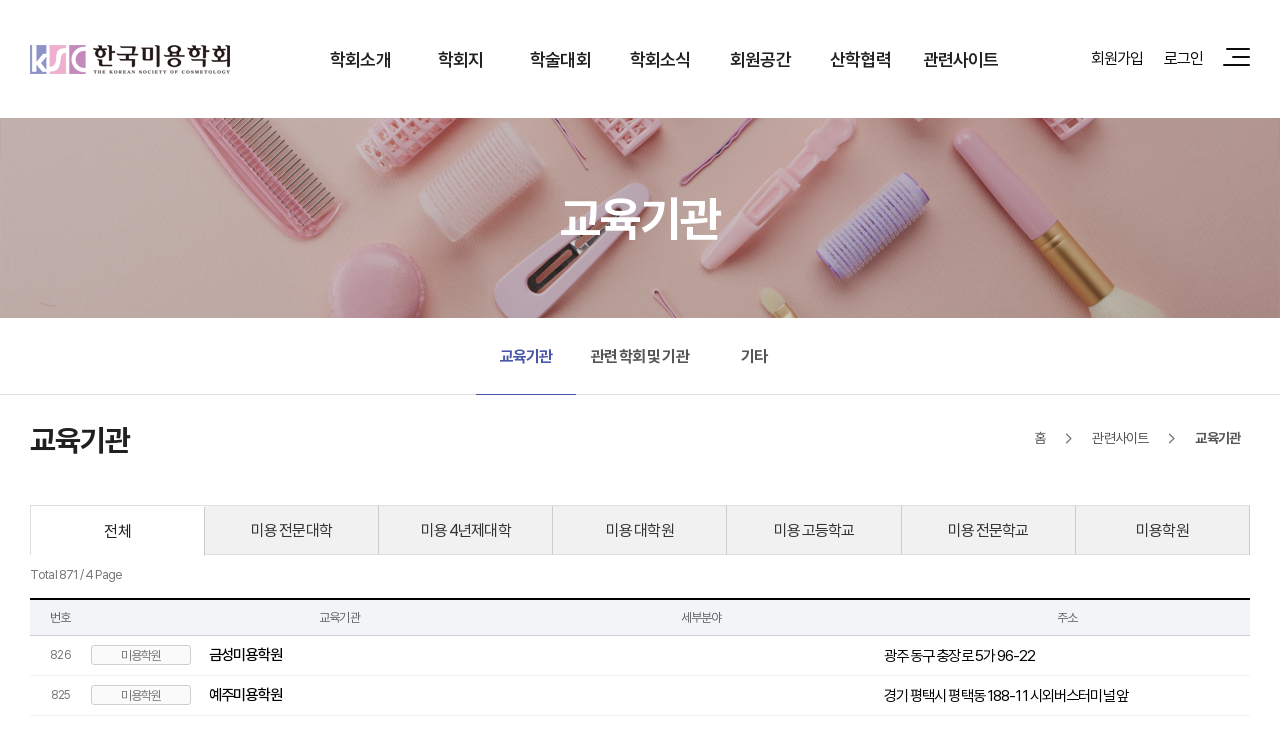

--- FILE ---
content_type: text/html; charset=utf-8
request_url: https://cosmetology.or.kr/bbs/board.php?bo_table=SI0101&page=4
body_size: 39139
content:
<!doctype html>
<html lang="ko">
<head>
<meta charset="utf-8">
<meta name="viewport" content="width=device-width, initial-scale=1.0, maximum-scale=1.0, user-scalable=no">
<meta http-equiv="imagetoolbar" content="no">
<meta http-equiv="X-UA-Compatible" content="IE=edge">
<title>관련사이트 - 교육 기관 4 페이지 | 한국미용학회</title>

<!--[if lte IE 8]>
<script src="https://cosmetology.or.kr/js/html5.js"></script>
<![endif]-->
<script>
// 자바스크립트에서 사용하는 전역변수 선언
var g5_url       = "https://cosmetology.or.kr";
var g5_bbs_url   = "https://cosmetology.or.kr/bbs";
var g5_is_member = "";
var g5_is_admin  = "";
var g5_is_mobile = "";
var g5_bo_table  = "SI0101";
var g5_sca       = "";
var g5_editor    = "";
var g5_cookie_domain = "";
</script>

<link rel="stylesheet" href="https://cosmetology.or.kr/theme/basic/css/main.css?ver=2303229">
<link rel="stylesheet" href="https://cosmetology.or.kr/theme/basic/css/sub.css?ver=2303229">
<link rel="stylesheet" href="https://cosmetology.or.kr/theme/basic/css/aos.css?ver=2303229">
<link rel="stylesheet" href="https://cosmetology.or.kr/theme/basic/css/swiper.css?ver=2303229">
<link rel="stylesheet" href="https://cosmetology.or.kr/theme/basic/css/default.css?ver=2303229">
<link rel="stylesheet" href="https://cosmetology.or.kr/skin/board/ix_board_site2/ix_list.css?ver=2303229">
<script src="https://cosmetology.or.kr/js/jquery-1.12.4.min.js?ver=2304171"></script>
<script src="https://cosmetology.or.kr/js/jquery-migrate-1.4.1.min.js?ver=2304171"></script>
<script src="https://cosmetology.or.kr/js/jquery.menu.js?ver=2304171"></script>
<script src="https://cosmetology.or.kr/js/common.js?ver=2304171"></script>
<script src="https://cosmetology.or.kr/js/wrest.js?ver=2304171"></script>
<script src="https://cosmetology.or.kr/js/placeholders.min.js?ver=2304171"></script>
<script src="https://cosmetology.or.kr/theme/basic/js/jquery-ui/jquery-ui.min.js?ver=2304171"></script>
<script src="https://cosmetology.or.kr/theme/basic/js/swiper.min.js?ver=2304171"></script>
<script src="https://cosmetology.or.kr/theme/basic/js/aos.js?ver=2304171"></script>
<script src="https://cosmetology.or.kr/theme/basic/js/main.js?ver=2304171"></script>
</head>
<body>
<script>
var menuId = "SI0101";
var parentMenuId = "SI";
$(function(){
	$("a[data-menu-id='" + menuId + "']").addClass("active");
	
});
</script>
<div class="wrap">
	<header>
		<h1><a href="https://cosmetology.or.kr/" title="Logo"><img src="https://cosmetology.or.kr/theme/basic/img/logo.png" alt="한국미용학회" title="한국미용학회" /></a></h1>
		<ul class="menu">
	<li>
		<a href="/bbs/content.php?co_id=IN0101" target="_self">학회소개</a>
		<ul class="subMenu">
			<li><a href="/bbs/content.php?co_id=IN0101" target="_self">회장인사말</a></li>
			<li><a href="/bbs/content.php?co_id=IN0201" target="_self">연혁</a></li>
			<li><a href="/bbs/content.php?co_id=IN0301" target="_self">주요사업</a></li>
			<li><a href="/bbs/content.php?co_id=IN0401" target="_self">임원진소개</a></li>
			<li><a href="/bbs/content.php?co_id=IN0501" target="_self">정관 및 규정</a></li>
			<li><a href="/bbs/content.php?co_id=IN0601" target="_self">미용분과소개</a></li>
			<li><a href="/bbs/content.php?co_id=IN0701" target="_self">학회위치</a></li>
			<li><a href="/bbs/content.php?co_id=IN0801" target="_self">회원가입안내</a></li>
		</ul>
	</li>
	<li>
		<a href="/bbs/content.php?co_id=PA0101" target="_self">학회지</a>
		<ul class="subMenu">
			<li><a href="/bbs/content.php?co_id=PA0101" target="_self">학회지 검색</a></li>
			<li><a href="/bbs/content.php?co_id=PA0201" target="_self">편집규정</a></li>
			<li><a href="/bbs/content.php?co_id=PA0301" target="_self">논문투고규정</a></li>
			<li><a href="/bbs/content.php?co_id=PA0401" target="_self">논문심사규정</a></li>
			<li><a href="/bbs/content.php?co_id=PA0601" target="_self">연구윤리규정</a></li>
		</ul>
	</li>
	<li>
		<a href="/bbs/board.php?bo_table=CO0101" target="_self">학술대회</a>
		<ul class="subMenu">
			<li><a href="/bbs/board.php?bo_table=CO0101" target="_self">학회일정</a></li>
			<li><a href="/sypm_list.php?pageId=CO0201" target="_self">역대 학술대회</a></li>
		</ul>
	</li>
	<li>
		<a href="/bbs/board.php?bo_table=NE0101" target="_self">학회소식</a>
		<ul class="subMenu">
			<li><a href="/bbs/board.php?bo_table=NE0101" target="_self">공지사항</a></li>
			<li><a href="/bbs/board.php?bo_table=NE0201" target="_self">행사일정</a></li>
			<li><a href="/bbs/board.php?bo_table=NE0302" target="_self">포토갤러리</a></li>
			<li><a href="/bbs/board.php?bo_table=NE0401" target="_self">보도자료</a></li>
		</ul>
	</li>
	<li>
		<a href="/member_list.php?pageId=ME0101" target="_self">회원공간</a>
		<ul class="subMenu">
			<li><a href="/member_list.php?pageId=ME0101" target="_self">회원검색</a></li>
			<li><a href="/bbs/board.php?bo_table=ME0401" target="_self">특별회원</a></li>
			<li><a href="/bbs/board.php?bo_table=ME0201" target="_self">홍보게시판</a></li>
			<li><a href="/bbs/board.php?bo_table=ME0301" target="_self">SMAT 교재 신청</a></li>
			<li><a href="/bbs/member_confirm.php?url=register_form.php" target="_self">개인정보수정</a></li>
			<li><a href="/dues_list.php?pageId=ME0602" target="_self">회비납부현황</a></li>
			<li><a href="/cert_list.php?pageId=ME0603" target="_self">증명서 발급</a></li>
		</ul>
	</li>
	<li>
		<a href="/bbs/board.php?bo_table=SA0703" target="_self">산학협력</a>
		<ul class="subMenu">
			<li><a href="/bbs/board.php?bo_table=SA0703" target="_self">MOU</a></li>
			<li><a href="/bbs/board.php?bo_table=SA0701" target="_self">산학협력업체</a></li>
			<li><a href="/bbs/board.php?bo_table=SA0702" target="_self">소식</a></li>
		</ul>
	</li>
	<li>
		<a href="/bbs/board.php?bo_table=SI0101" target="_self">관련사이트</a>
		<ul class="subMenu">
			<li><a href="/bbs/board.php?bo_table=SI0101" target="_self">교육기관</a></li>
			<li><a href="/bbs/board.php?bo_table=SI0201" target="_self">관련 학회 및 기관</a></li>
			<li><a href="/bbs/board.php?bo_table=SI0401" target="_self">기타</a></li>
		</ul>
	</li>
</ul>

		<ul class="util_menu">
						<li><a href="https://cosmetology.or.kr/bbs/register.php">회원가입</a></li>
			<li><a href="https://cosmetology.or.kr/bbs/login.php">로그인</a></li>
						<li>
				<div id="nav-icon4">
					<span></span>
					<span></span>
					<span></span>
				</div>
			</li>
		</ul>
	</header>
		<div class="sub_visual">
		<div class="image" style="background-image: url(https://cosmetology.or.kr/theme/basic/img/subVisual.jpg); background-repeat: no-repeat; width: 100%; height: 100%; background-size: cover;">
			 <h4>교육기관</h4>
		</div>
		</div>
		<div class="submenu_List">
			<h3><a href="#">메뉴 </a><i class="fa fal fa-angle-down"></i></h3>
			<ul>
	<li><a href="/bbs/board.php?bo_table=SI0101" data-menu-id="SI0101" target="_self">교육기관</a></li>
	<li><a href="/bbs/board.php?bo_table=SI0201" data-menu-id="SI0201" target="_self">관련 학회 및 기관</a></li>
	<li><a href="/bbs/board.php?bo_table=SI0401" data-menu-id="SI0401" target="_self">기타</a></li>
</ul>
		</div>

		<div class="sub_title">
			<h3>교육기관</h3>
			<ul class="sub_navi">
				<li><a href="https://cosmetology.or.kr/" title="홈">홈</a></li>
				<li><i class="fal fa-angle-right"></i></li>
				<li><a href="#">관련사이트</a></li>
				<li><i class="fal fa-angle-right"></i></li>
				<li><a href="#" title="교육기관"><strong>교육기관</strong></a></li>
			</ul>
		</div>
		<div class="sub_wrap">
		
<!-----------------------------
// IX Board List //////////
------------------------------>

<div id="ix_board_list"> <!--시작 -->

<!-- 1. 상단(카테고리, 토탈) -->
<section id="bl_top">
<div id="bl_top_rap">
<!---->
     <!-- 1-1. 카테고리 -->
     <nav id="blt_cate">
                         <ul>
                    <li><a href="https://cosmetology.or.kr/bbs/board.php?bo_table=SI0101" id="bo_cate_on">전체</a></li><li><a href="https://cosmetology.or.kr/bbs/board.php?bo_table=SI0101&amp;sca=%EB%AF%B8%EC%9A%A9+%EC%A0%84%EB%AC%B8%EB%8C%80%ED%95%99">미용 전문대학</a></li><li><a href="https://cosmetology.or.kr/bbs/board.php?bo_table=SI0101&amp;sca=%EB%AF%B8%EC%9A%A9+4%EB%85%84%EC%A0%9C%EB%8C%80%ED%95%99">미용 4년제대학</a></li><li><a href="https://cosmetology.or.kr/bbs/board.php?bo_table=SI0101&amp;sca=%EB%AF%B8%EC%9A%A9+%EB%8C%80%ED%95%99%EC%9B%90">미용 대학원</a></li><li><a href="https://cosmetology.or.kr/bbs/board.php?bo_table=SI0101&amp;sca=%EB%AF%B8%EC%9A%A9+%EA%B3%A0%EB%93%B1%ED%95%99%EA%B5%90">미용 고등학교</a></li><li><a href="https://cosmetology.or.kr/bbs/board.php?bo_table=SI0101&amp;sca=%EB%AF%B8%EC%9A%A9+%EC%A0%84%EB%AC%B8%ED%95%99%EA%B5%90">미용 전문학교</a></li><li><a href="https://cosmetology.or.kr/bbs/board.php?bo_table=SI0101&amp;sca=%EB%AF%B8%EC%9A%A9%ED%95%99%EC%9B%90">미용학원</a></li>               </ul>
               </nav>

     <!-- 1-2. 토탈 -->
     <div id="blt_total">
          <span>Total 871 / 4 Page</span>
     </div>

     <!-- 1-3. 관리자 -->
     <!---->
</div>
</section>


<!-- 2. 테이블 -->
<form name="fboardlist" id="fboardlist" action="https://cosmetology.or.kr/bbs/board_list_update.php" onsubmit="return fboardlist_submit(this);" method="post">
<input type="hidden" name="bo_table" value="SI0101">
<input type="hidden" name="sfl" value="">
<input type="hidden" name="stx" value="">
<input type="hidden" name="spt" value="">
<input type="hidden" name="sca" value="">
<input type="hidden" name="sst" value="wr_num, wr_reply">
<input type="hidden" name="sod" value="">
<input type="hidden" name="page" value="4">
<input type="hidden" name="sw" value="">
<section id="bl_mid">
<div id="bl_mid_wrap">
<!---->
     <table id="blm_table">
          <!-- 2-1. 게시판 헤드 { -->
          <thead>
               <tr>
                                        <th class="th_num" style="width:5%;">번호</th>
                                        <th class="th_cate"></th>
                                        <th class="th_title">교육기관</th>
					<th class="th_title" style="width:30%;">세부분야</th>
                    <th class="th_title" style="width:30%;">주소</th>
               </tr>
          </thead>

          <!-- 2-2. 게시판 리스트 { -->
          <tbody>
                              <tr class="">
                                        
                    <td scope="col" class="td_num">
                         826                    </td>
                    
                                             <td scope="col" class="td_cate">
                              <a href="https://cosmetology.or.kr/bbs/board.php?bo_table=SI0101&amp;sca=%EB%AF%B8%EC%9A%A9%ED%95%99%EC%9B%90" class="bo_cate_link">
                                   <span>미용학원</span>                              </a>
                         </td>
                                        <td scope="col" class="td_subject">
												금성미용학원						                     </td>
                    <td scope="col" class="td_name" style="text-align:left;">
											</td>
					<td scope="col" class="td_name" style="text-align:left;">
						광주 동구 충장로 5가 96-22					</td>
               </tr>
                              <tr class="">
                                        
                    <td scope="col" class="td_num">
                         825                    </td>
                    
                                             <td scope="col" class="td_cate">
                              <a href="https://cosmetology.or.kr/bbs/board.php?bo_table=SI0101&amp;sca=%EB%AF%B8%EC%9A%A9%ED%95%99%EC%9B%90" class="bo_cate_link">
                                   <span>미용학원</span>                              </a>
                         </td>
                                        <td scope="col" class="td_subject">
												예주미용학원						                     </td>
                    <td scope="col" class="td_name" style="text-align:left;">
											</td>
					<td scope="col" class="td_name" style="text-align:left;">
						경기 평택시 평택동 188-11 시외버스터미널 앞					</td>
               </tr>
                              <tr class="">
                                        
                    <td scope="col" class="td_num">
                         824                    </td>
                    
                                             <td scope="col" class="td_cate">
                              <a href="https://cosmetology.or.kr/bbs/board.php?bo_table=SI0101&amp;sca=%EB%AF%B8%EC%9A%A9+4%EB%85%84%EC%A0%9C%EB%8C%80%ED%95%99" class="bo_cate_link">
                                   <span>미용 4년제대학</span>                              </a>
                         </td>
                                        <td scope="col" class="td_subject">
												호남대학교						                     </td>
                    <td scope="col" class="td_name" style="text-align:left;">
						뷰티미용학과					</td>
					<td scope="col" class="td_name" style="text-align:left;">
						광주 광산구 어등로 330					</td>
               </tr>
                              <tr class="">
                                        
                    <td scope="col" class="td_num">
                         823                    </td>
                    
                                             <td scope="col" class="td_cate">
                              <a href="https://cosmetology.or.kr/bbs/board.php?bo_table=SI0101&amp;sca=%EB%AF%B8%EC%9A%A9%ED%95%99%EC%9B%90" class="bo_cate_link">
                                   <span>미용학원</span>                              </a>
                         </td>
                                        <td scope="col" class="td_subject">
												금잔디미용학원						                     </td>
                    <td scope="col" class="td_name" style="text-align:left;">
											</td>
					<td scope="col" class="td_name" style="text-align:left;">
						경북 경산시 중받옹 357-2					</td>
               </tr>
                              <tr class="">
                                        
                    <td scope="col" class="td_num">
                         822                    </td>
                    
                                             <td scope="col" class="td_cate">
                              <a href="https://cosmetology.or.kr/bbs/board.php?bo_table=SI0101&amp;sca=%EB%AF%B8%EC%9A%A9%ED%95%99%EC%9B%90" class="bo_cate_link">
                                   <span>미용학원</span>                              </a>
                         </td>
                                        <td scope="col" class="td_subject">
												예지미용학원						                     </td>
                    <td scope="col" class="td_name" style="text-align:left;">
											</td>
					<td scope="col" class="td_name" style="text-align:left;">
						전북 군산시 나운동 667					</td>
               </tr>
                              <tr class="">
                                        
                    <td scope="col" class="td_num">
                         821                    </td>
                    
                                             <td scope="col" class="td_cate">
                              <a href="https://cosmetology.or.kr/bbs/board.php?bo_table=SI0101&amp;sca=%EB%AF%B8%EC%9A%A9+4%EB%85%84%EC%A0%9C%EB%8C%80%ED%95%99" class="bo_cate_link">
                                   <span>미용 4년제대학</span>                              </a>
                         </td>
                                        <td scope="col" class="td_subject">
												호서대학교						                     </td>
                    <td scope="col" class="td_name" style="text-align:left;">
						한방화장품과학과					</td>
					<td scope="col" class="td_name" style="text-align:left;">
						충남 아산시 배방면 세출리 165					</td>
               </tr>
                              <tr class="">
                                        
                    <td scope="col" class="td_num">
                         820                    </td>
                    
                                             <td scope="col" class="td_cate">
                              <a href="https://cosmetology.or.kr/bbs/board.php?bo_table=SI0101&amp;sca=%EB%AF%B8%EC%9A%A9%ED%95%99%EC%9B%90" class="bo_cate_link">
                                   <span>미용학원</span>                              </a>
                         </td>
                                        <td scope="col" class="td_subject">
												금촌현미미용학원						                     </td>
                    <td scope="col" class="td_name" style="text-align:left;">
											</td>
					<td scope="col" class="td_name" style="text-align:left;">
						경기 파주시 금촌동 767					</td>
               </tr>
                              <tr class="">
                                        
                    <td scope="col" class="td_num">
                         819                    </td>
                    
                                             <td scope="col" class="td_cate">
                              <a href="https://cosmetology.or.kr/bbs/board.php?bo_table=SI0101&amp;sca=%EB%AF%B8%EC%9A%A9%ED%95%99%EC%9B%90" class="bo_cate_link">
                                   <span>미용학원</span>                              </a>
                         </td>
                                        <td scope="col" class="td_subject">
												예진미용학원						                     </td>
                    <td scope="col" class="td_name" style="text-align:left;">
											</td>
					<td scope="col" class="td_name" style="text-align:left;">
						대구 중구 동인2가 125-1					</td>
               </tr>
                              <tr class="">
                                        
                    <td scope="col" class="td_num">
                         818                    </td>
                    
                                             <td scope="col" class="td_cate">
                              <a href="https://cosmetology.or.kr/bbs/board.php?bo_table=SI0101&amp;sca=%EB%AF%B8%EC%9A%A9+4%EB%85%84%EC%A0%9C%EB%8C%80%ED%95%99" class="bo_cate_link">
                                   <span>미용 4년제대학</span>                              </a>
                         </td>
                                        <td scope="col" class="td_subject">
												호원대학교						                     </td>
                    <td scope="col" class="td_name" style="text-align:left;">
						패션스타일리스트학과					</td>
					<td scope="col" class="td_name" style="text-align:left;">
						전북 군산시 임피면 월하리 727					</td>
               </tr>
                              <tr class="">
                                        
                    <td scope="col" class="td_num">
                         817                    </td>
                    
                                             <td scope="col" class="td_cate">
                              <a href="https://cosmetology.or.kr/bbs/board.php?bo_table=SI0101&amp;sca=%EB%AF%B8%EC%9A%A9%ED%95%99%EC%9B%90" class="bo_cate_link">
                                   <span>미용학원</span>                              </a>
                         </td>
                                        <td scope="col" class="td_subject">
												김경자아카데미						                     </td>
                    <td scope="col" class="td_name" style="text-align:left;">
											</td>
					<td scope="col" class="td_name" style="text-align:left;">
						경북 영주시 영주1동 4-42					</td>
               </tr>
                              <tr class="">
                                        
                    <td scope="col" class="td_num">
                         816                    </td>
                    
                                             <td scope="col" class="td_cate">
                              <a href="https://cosmetology.or.kr/bbs/board.php?bo_table=SI0101&amp;sca=%EB%AF%B8%EC%9A%A9%ED%95%99%EC%9B%90" class="bo_cate_link">
                                   <span>미용학원</span>                              </a>
                         </td>
                                        <td scope="col" class="td_subject">
												오고파미용학원						                     </td>
                    <td scope="col" class="td_name" style="text-align:left;">
											</td>
					<td scope="col" class="td_name" style="text-align:left;">
						대전 동구 중동 93-1					</td>
               </tr>
                              <tr class="">
                                        
                    <td scope="col" class="td_num">
                         815                    </td>
                    
                                             <td scope="col" class="td_cate">
                              <a href="https://cosmetology.or.kr/bbs/board.php?bo_table=SI0101&amp;sca=%EB%AF%B8%EC%9A%A9+4%EB%85%84%EC%A0%9C%EB%8C%80%ED%95%99" class="bo_cate_link">
                                   <span>미용 4년제대학</span>                              </a>
                         </td>
                                        <td scope="col" class="td_subject">
												호원대학교						                     </td>
                    <td scope="col" class="td_name" style="text-align:left;">
						미용예술학과					</td>
					<td scope="col" class="td_name" style="text-align:left;">
						전북 군산시 임피면 월하리 727					</td>
               </tr>
                              <tr class="">
                                        
                    <td scope="col" class="td_num">
                         814                    </td>
                    
                                             <td scope="col" class="td_cate">
                              <a href="https://cosmetology.or.kr/bbs/board.php?bo_table=SI0101&amp;sca=%EB%AF%B8%EC%9A%A9%ED%95%99%EC%9B%90" class="bo_cate_link">
                                   <span>미용학원</span>                              </a>
                         </td>
                                        <td scope="col" class="td_subject">
												김교숙 뷰티 아카데미						                     </td>
                    <td scope="col" class="td_name" style="text-align:left;">
											</td>
					<td scope="col" class="td_name" style="text-align:left;">
						경기 수원시 팔달구 팔달로3가 29-1					</td>
               </tr>
                              <tr class="">
                                        
                    <td scope="col" class="td_num">
                         813                    </td>
                    
                                             <td scope="col" class="td_cate">
                              <a href="https://cosmetology.or.kr/bbs/board.php?bo_table=SI0101&amp;sca=%EB%AF%B8%EC%9A%A9%ED%95%99%EC%9B%90" class="bo_cate_link">
                                   <span>미용학원</span>                              </a>
                         </td>
                                        <td scope="col" class="td_subject">
												오무선뷰티칼리지						                     </td>
                    <td scope="col" class="td_name" style="text-align:left;">
											</td>
					<td scope="col" class="td_name" style="text-align:left;">
						대구 중구 봉산동 165-7 (구)유신학원 3층					</td>
               </tr>
                              <tr class="">
                                        
                    <td scope="col" class="td_num">
                         812                    </td>
                    
                                             <td scope="col" class="td_cate">
                              <a href="https://cosmetology.or.kr/bbs/board.php?bo_table=SI0101&amp;sca=%EB%AF%B8%EC%9A%A9+%EB%8C%80%ED%95%99%EC%9B%90" class="bo_cate_link">
                                   <span>미용 대학원</span>                              </a>
                         </td>
                                        <td scope="col" class="td_subject">
												건국대 디자인대학원						                     </td>
                    <td scope="col" class="td_name" style="text-align:left;">
						뷰티디자인					</td>
					<td scope="col" class="td_name" style="text-align:left;">
						서울 광진구 화양동 1					</td>
               </tr>
               
                         </tbody>
     </table> 
<!---->
</div>
</section>
   

<!-- 3. 버튼 -->
<section id="bl_bt1">
<div id="bl_bt1_rap"> 
<!---->
     <div id="blb_btn">  
                         </div>
</form> 
     <div id="blb_sch">
          <fieldset>
               <form name="fsearch" method="get">
               <input type="hidden" name="bo_table" value="SI0101">
               <input type="hidden" name="sca" value="">
               <input type="hidden" name="sop" value="and">
               
               <select name="sfl" id="sfl">
                    <option value="wr_1">기관</option>
                    <option value="wr_2">URL</option>
               </select>
               <input type="text" name="stx" value="" required id="stx" class="bl_ip_sch" size="25" maxlength="20" placeholder="">
               <button type="submit" value="검색" class="bl_btn_sch"><i class="fa fa-search" aria-hidden="true"></i></button>
               </form>
          </fieldset>
     </div>
<!---->
</div>
</section>



<!-- 4. 페이지 -->
<section id="bl_bt2">
<div id="bl_bt2_rap">
<!---->
     <nav class="pg_wrap"><span class="pg"><a href="https://cosmetology.or.kr/bbs/board.php?bo_table=SI0101&amp;page=1" class="pg_page pg_start">처음</a>
<a href="https://cosmetology.or.kr/bbs/board.php?bo_table=SI0101&amp;page=1" class="pg_page">1<span class="sound_only">페이지</span></a>
<a href="https://cosmetology.or.kr/bbs/board.php?bo_table=SI0101&amp;page=2" class="pg_page">2<span class="sound_only">페이지</span></a>
<a href="https://cosmetology.or.kr/bbs/board.php?bo_table=SI0101&amp;page=3" class="pg_page">3<span class="sound_only">페이지</span></a>
<span class="sound_only">열린</span><strong class="pg_current">4</strong><span class="sound_only">페이지</span>
<a href="https://cosmetology.or.kr/bbs/board.php?bo_table=SI0101&amp;page=5" class="pg_page">5<span class="sound_only">페이지</span></a>
<a href="https://cosmetology.or.kr/bbs/board.php?bo_table=SI0101&amp;page=6" class="pg_page">6<span class="sound_only">페이지</span></a>
<a href="https://cosmetology.or.kr/bbs/board.php?bo_table=SI0101&amp;page=7" class="pg_page">7<span class="sound_only">페이지</span></a>
<a href="https://cosmetology.or.kr/bbs/board.php?bo_table=SI0101&amp;page=8" class="pg_page">8<span class="sound_only">페이지</span></a>
<a href="https://cosmetology.or.kr/bbs/board.php?bo_table=SI0101&amp;page=9" class="pg_page">9<span class="sound_only">페이지</span></a>
<a href="https://cosmetology.or.kr/bbs/board.php?bo_table=SI0101&amp;page=10" class="pg_page">10<span class="sound_only">페이지</span></a>
<a href="https://cosmetology.or.kr/bbs/board.php?bo_table=SI0101&amp;page=11" class="pg_page pg_next">다음</a>
<a href="https://cosmetology.or.kr/bbs/board.php?bo_table=SI0101&amp;page=59" class="pg_page pg_end">맨끝</a>
</span></nav><!---->
</div>
</section>

</div> <!--끝 -->


<!-- } 게시판 목록 끝 -->
</div>

<footer>
		<div class="footer_wrap">
			<div>
				사무국(C·P):010-9886-1431 (간사 송솔희) E-mail : kcosmetology@hanmail.net<br>
				학회계좌 : 1005-201-273247(우리은행, 예금주 한국미용학회)<br>
				(34625) 대전 동구중동 9-5 도심형산업지원플랫폼 2층 운영지원실
			</div>
			<p>Copyright 2013 ⓒ The Korean Society of Cosmetology. All rights reserved.</p>
		</div>
	</footer>
</div>

<div class="all_menu" >
	<ul class="util_m">
				<li><a href="https://cosmetology.or.kr/bbs/register.php">회원가입</a></li>
		<li><a href="https://cosmetology.or.kr/bbs/login.php">로그인</a></li>
			</ul>
	<ul class="menuList">
	<li>
		<a href="/bbs/content.php?co_id=IN0101" target="_self">학회소개</a>
		<ul class="subMenuAll">
			<li><a href="/bbs/content.php?co_id=IN0101" target="_self">회장인사말</a></li>
			<li><a href="/bbs/content.php?co_id=IN0201" target="_self">연혁</a></li>
			<li><a href="/bbs/content.php?co_id=IN0301" target="_self">주요사업</a></li>
			<li><a href="/bbs/content.php?co_id=IN0401" target="_self">임원진소개</a></li>
			<li><a href="/bbs/content.php?co_id=IN0501" target="_self">정관 및 규정</a></li>
			<li><a href="/bbs/content.php?co_id=IN0601" target="_self">미용분과소개</a></li>
			<li><a href="/bbs/content.php?co_id=IN0701" target="_self">학회위치</a></li>
			<li><a href="/bbs/content.php?co_id=IN0801" target="_self">회원가입안내</a></li>
		</ul>
	</li>
	<li>
		<a href="/bbs/content.php?co_id=PA0101" target="_self">학회지</a>
		<ul class="subMenuAll">
			<li><a href="/bbs/content.php?co_id=PA0101" target="_self">학회지 검색</a></li>
			<li><a href="/bbs/content.php?co_id=PA0201" target="_self">편집규정</a></li>
			<li><a href="/bbs/content.php?co_id=PA0301" target="_self">논문투고규정</a></li>
			<li><a href="/bbs/content.php?co_id=PA0401" target="_self">논문심사규정</a></li>
			<li><a href="/bbs/content.php?co_id=PA0601" target="_self">연구윤리규정</a></li>
		</ul>
	</li>
	<li>
		<a href="/bbs/board.php?bo_table=CO0101" target="_self">학술대회</a>
		<ul class="subMenuAll">
			<li><a href="/bbs/board.php?bo_table=CO0101" target="_self">학회일정</a></li>
			<li><a href="/sypm_list.php?pageId=CO0201" target="_self">역대 학술대회</a></li>
		</ul>
	</li>
	<li>
		<a href="/bbs/board.php?bo_table=NE0101" target="_self">학회소식</a>
		<ul class="subMenuAll">
			<li><a href="/bbs/board.php?bo_table=NE0101" target="_self">공지사항</a></li>
			<li><a href="/bbs/board.php?bo_table=NE0201" target="_self">행사일정</a></li>
			<li><a href="/bbs/board.php?bo_table=NE0302" target="_self">포토갤러리</a></li>
			<li><a href="/bbs/board.php?bo_table=NE0401" target="_self">보도자료</a></li>
		</ul>
	</li>
	<li>
		<a href="/member_list.php?pageId=ME0101" target="_self">회원공간</a>
		<ul class="subMenuAll">
			<li><a href="/member_list.php?pageId=ME0101" target="_self">회원검색</a></li>
			<li><a href="/bbs/board.php?bo_table=ME0401" target="_self">특별회원</a></li>
			<li><a href="/bbs/board.php?bo_table=ME0201" target="_self">홍보게시판</a></li>
			<li><a href="/bbs/board.php?bo_table=ME0301" target="_self">SMAT 교재 신청</a></li>
			<li><a href="/bbs/member_confirm.php?url=register_form.php" target="_self">개인정보수정</a></li>
			<li><a href="/dues_list.php?pageId=ME0602" target="_self">회비납부현황</a></li>
			<li><a href="/cert_list.php?pageId=ME0603" target="_self">증명서 발급</a></li>
		</ul>
	</li>
	<li>
		<a href="/bbs/board.php?bo_table=SA0703" target="_self">산학협력</a>
		<ul class="subMenuAll">
			<li><a href="/bbs/board.php?bo_table=SA0703" target="_self">MOU</a></li>
			<li><a href="/bbs/board.php?bo_table=SA0701" target="_self">산학협력업체</a></li>
			<li><a href="/bbs/board.php?bo_table=SA0702" target="_self">소식</a></li>
		</ul>
	</li>
	<li>
		<a href="/bbs/board.php?bo_table=SI0101" target="_self">관련사이트</a>
		<ul class="subMenuAll">
			<li><a href="/bbs/board.php?bo_table=SI0101" target="_self">교육기관</a></li>
			<li><a href="/bbs/board.php?bo_table=SI0201" target="_self">관련 학회 및 기관</a></li>
			<li><a href="/bbs/board.php?bo_table=SI0401" target="_self">기타</a></li>
		</ul>
	</li>
</ul></div>




<!-- } 하단 끝 -->

<script>
$(function() {
    // 폰트 리사이즈 쿠키있으면 실행
    font_resize("container", get_cookie("ck_font_resize_rmv_class"), get_cookie("ck_font_resize_add_class"));
});
</script>



<script>
    AOS.init({
        easing: 'ease-in-out-sine',
        once: true,
        }); 
    
        $(document).ready(function() {
            $(".menu > li").hover(
                function() {
                    let submenu = $(this).find(".subMenu");
                    let parentMenu = $(this).find("> a");

                    submenu.stop(true, true).slideDown(200);

                    // `active` 클래스 추가 (메뉴 항목에 마우스 오버 시)
                    parentMenu.addClass("active");
                }, 
                function() {
                    let submenu = $(this).find(".subMenu");
                    let parentMenu = $(this).find("> a");

                    // 마우스가 서브메뉴에도 있으면 `active` 유지
                    if (!submenu.is(":hover") && !parentMenu.is(":hover")) {
                        submenu.stop(true, true).slideUp(200);
                        parentMenu.removeClass("active");
                    }
                }
            );

            // 서브메뉴에 마우스를 올려도 `active` 유지
            $(".subMenu").hover(
                function() {
                    let parentMenu = $(this).closest("li").find("> a");
                    parentMenu.addClass("active");
                },
                function() {
                    let parentMenu = $(this).closest("li").find("> a");

                    // 서브메뉴에서 마우스가 빠져나갈 때, 원래 메뉴에도 마우스가 없으면 `active` 제거
                    if (!parentMenu.is(":hover") && !$(this).is(":hover")) {
                        parentMenu.removeClass("active");
                    }
                }
            );
        });

    //submenu.css({ left: submenuLeft + "px", right: "auto" });

    $(document).ready(function(){
        $('#nav-icon4').click(function(){
            $(this).toggleClass('open');
            $('.all_menu').toggleClass('menu_open');

            if($('.all_menu').hasClass('menu_open')){
                $('#header-wrap .menu-left, .login-menu').css('visibility', 'hidden');
            } else {
                $('#header-wrap .menu-left, .login-menu').css('visibility', 'visible');
            };

        });
    });

    /*
    $('.all_menu ul li a').click(function(){
        $('.all_menu').removeClass('menu_open');
        $('#nav-icon4').removeClass('open');
    });
    */
    var swiper = new Swiper(".mySwiper", {
      slidesPerView: 2,
      spaceBetween: 10,
      autoplay:true,
      navigation: {
        nextEl: ".swiper-button-next",
        prevEl: ".swiper-button-prev",
      },
      breakpoints: {
        
        768: {
          slidesPerView: 3,  //브라우저가 768보다 클 때
          spaceBetween: 20,
        },
        1024: {
          slidesPerView: 4,  //브라우저가 1024보다 클 때
          spaceBetween: 30,
        },
      },
    });


    $(document).ready(function() {
        $(".all_menu > .menuList > li > a").click(function(event) {
            event.preventDefault(); // 기본 링크 동작 방지
            $(".all_menu > .menuList > li > a > i").addClass("fa-angle-down").removeClass("fa-angle-up");
            let submenu = $(this).next(".subMenuAll");
            if ($(window).width() <= 1240) {
                // 현재 클릭한 메뉴가 열려있으면 닫고, 아니면 다른 메뉴 닫고 열기 (아코디언 효과)
                if (submenu.is(":visible")) {
                    submenu.slideUp(200);
                   
                } else {
                    $(".subMenuAll").slideUp(200);
                    submenu.slideDown(200);
                    $(this).children("i").addClass("fa-angle-up").removeClass("fa-angle-down");
                }
            }
        });
    });

    $(document).ready(function() {
        function updateH3Text() {
            // active된 a 태그의 텍스트 가져오기
            let activeText = $(".submenu_List ul li a.active").text();
            
            // h3 > a 태그에 텍스트 설정
            if (activeText) {
                $(".submenu_List h3 a").text(activeText);
            }
        }

		
        // 페이지 로드 시 실행
        updateH3Text();

        // h3 클릭 시 ul 목록 보이기/숨기기 (아코디언 효과)
        $(".submenu_List h3").click(function() {
            $(".submenu_List ul").slideToggle();
            $(this).find("i").toggleClass("fa-angle-down fa-angle-up"); // 아이콘 변경
        });

        // active 변경 시 h3 내용 업데이트
        $(".submenu_List ul li a").click(function(event) {

            // 모든 a 태그에서 active 제거 후, 클릭한 a에 active 추가
            $(".submenu_List ul li a").removeClass("active");
            $(this).addClass("active");

            // h3 내용 업데이트
            updateH3Text();

            // 모바일에서는 목록을 자동으로 닫음
            if ($(window).width() <= 1024) {
                $(".submenu_List ul").slideUp();
                $(".submenu_List h3 i").removeClass("fa-angle-up").addClass("fa-angle-down"); // 닫힐 때 아이콘 초기화
            }
        });

        // 창 크기가 변경될 때 1024px 이상이면 ul을 보이게 설정
        $(window).resize(function() {
            if ($(window).width() > 1024) {
                $(".submenu_List ul").css("display", "flex");
				 $(".submenu_List h3 i").removeClass("fa-angle-up").addClass("fa-angle-down");
            } else {
                $(".submenu_List ul").hide();
            }
        });

        // 페이지 로드 시 화면 크기 확인
        if ($(window).width() > 1024) {
            $(".submenu_List ul").css("display", "flex");
			 $(".submenu_List h3 i").removeClass("fa-angle-up").addClass("fa-angle-down");
        } else {
            $(".submenu_List ul").css("display", "none");
        }
    });
</script>
</body>
</html>

<!-- 사용스킨 : ix_board_site2 -->


--- FILE ---
content_type: text/css
request_url: https://cosmetology.or.kr/theme/basic/css/main.css?ver=2303229
body_size: 33743
content:
@charset "utf-8";
@import url(fonts/Pretendard.css);
@import url(font.awesome.css);
@import url('https://fonts.googleapis.com/css2?family=Noto+Serif+KR:wght@200..900&display=block');

/* CSS Document */

@keyframes pagedownFillarc{
	0%{opacity:0; -webkit-transform:translateY(-270px) scale(.1); transform:translateY(-270px) scale(.1);}
	10%{opacity:1; -webkit-transform:translateY(-270px) scale( .1 ); transform:translateY(-270px) scale( .1 );}
	50%{-webkit-transform:translateY(0) scale( .1 ); transform:translateY(0) scale( .1 );}
	55%{opacity:1; -webkit-transform:scale( .1 ); transform:scale( .1 );}
	60%{opacity:.5;}
	80%{opacity:0; -webkit-transform:scale(1); transform:scale(1);}
	100%{opacity:0; -webkit-transform:scale(1); transform:scale(1);}
}

@keyframes zoomImage {
    from {
        transform:scale(1.1);
    }

    to {
        transform:scale(1.0);
    }
}

@keyframes topbottom {
    from {
        transform:translateY(-5px);
    }

    to {
        transform:translateY(2px);
    }
}

@keyframes fadein {
    from {
        opacity: 0;
    }

    to {
        opacity: 1;
    }
}

@keyframes slide-left {
    from {
        margin-left: -50px;
    }

    to {
        margin-left: 0%;
    }
}

@keyframes slide-bottom {
    from {
        margin-bottom: -50px;
    }

    to {
        margin-bottom: 0%;
    }
}

@-moz-keyframes fadein {

    /* Firefox */
    from {
        opacity: 0;
    }

    to {
        opacity: 1;
    }
}

@-webkit-keyframes fadein {

    /* Safari and Chrome */
    from {
        opacity: 0;
    }

    to {
        opacity: 1;
    }
}

@-o-keyframes fadein {

    /* Opera */
    from {
        opacity: 0;
    }

    to {
        opacity: 1;
    }
}

/* swiper */
.swiper-pagination { position: relative !important; margin-top: 30px;}
.swiper-pagination-bullet { background-color: #fff !important; margin-right: 10px; }

/* 공통 */
*{
    box-sizing: border-box; /* 오페라(Opera) */
    -moz-box-sizing: border-box; /* 파이어폭스(Firefox)*/
    -webkit-box-sizing: border-box; /* 웹킷(Webkit) & 크롬(Chrome)*/
}
html {}
input[type="submit"] { font-family:'Font Awesome 5 Pro'}
body {margin:0;padding:0; overflow-y: scroll; background-color:#fff; font-family: "Pretendard", sans-serif !important; letter-spacing: -0.07em; position: relative;}
hr {display:none;clear:both;}
img {border:0 none;}
h1,h2,h3,h4,h5,dl,dt,dd,ul,li,ol,th,td,p,blockquote,form {margin:0;padding:0;}
table {border-collapse:collapse;border:0 none; }
table th, table td {vertical-align: middle !important; text-align: center;}
form, p {margin: 0px;}
button {margin:0;padding:0;border:0 none;background:transparent;*overflow:visible;cursor:pointer;}
button::-moz-focus-inner {padding:0;border:0;}
ul, li, ol, dt, dd { list-style: none;}
body,table,th,td,input,select,textarea,div {
font-size: 12px;
font-style: normal;
line-height:18px;
margin:0;
word-spacing:-1pt;
word-break:break-all;
}


a{text-decoration:none; color:#333;}
a:hover{text-decoration:none}


#nav-icon4 {
    display: flex;
    align-items: center;
    justify-content: center;
    flex-direction: column;
    -webkit-transform: rotate(0deg);
    -moz-transform: rotate(0deg);
    -o-transform: rotate(0deg);
    transform: rotate(0deg);
    -webkit-transition: .5s ease-in-out;
    -moz-transition: .5s ease-in-out;
    -o-transition: .5s ease-in-out;
    transition: .5s ease-in-out;
    cursor: pointer;
    width: 27px;
    height: 23px;
  }
  
#nav-icon4 span {
    display: block;
    position: absolute;
    height: 2px;
    width: 27px;
    background: #0c0c0c;
    border-radius: 9px;
    opacity: 1;
    right: 0;
    -webkit-transform: rotate(0deg);
    -moz-transform: rotate(0deg);
    -o-transform: rotate(0deg);
    transform: rotate(0deg);
    -webkit-transition: .25s ease-in-out;
    -moz-transition: .25s ease-in-out;
    -o-transition: .25s ease-in-out;
    transition: .25s ease-in-out;
  }



#nav-icon4 span:nth-child(1) {
  top: 0px;
  width: 24px;
  -webkit-transform-origin: left center;
  -moz-transform-origin: left center;
  -o-transform-origin: left center;
  transform-origin: left center;
}

#nav-icon4 span:nth-child(2) {
  top: 8px;
  width: 18px;
  -webkit-transform-origin: left center;
  -moz-transform-origin: left center;
  -o-transform-origin: left center;
  transform-origin: left center;
}

#nav-icon4 span:nth-child(3) {
  top: 16px;
  width: 27px;
  -webkit-transform-origin: left center;
  -moz-transform-origin: left center;
  -o-transform-origin: left center;
  transform-origin: left center;
}

#nav-icon4.open span:nth-child(1) {
  -webkit-transform: rotate(45deg);
  -moz-transform: rotate(45deg);
  -o-transform: rotate(45deg);
  transform: rotate(45deg);
  top: 0px;
  left: 0px;
  width: 27px;
}

#nav-icon4.open span:nth-child(2) {
  width: 0%;
  opacity: 0;
}

#nav-icon4.open span:nth-child(3) {
  -webkit-transform: rotate(-45deg);
  -moz-transform: rotate(-45deg);
  -o-transform: rotate(-45deg);
  transform: rotate(-45deg);
  top: 20px;
  left: 0px;
}


.scroll-ani {
    position: absolute;
    bottom: 0;
    width: 50px;
    color: #fff;
    margin: 0 auto;
    left: 90px;
    height: 300px;
    display: flex;
    flex-direction: column;
    align-items: center;
}

.scroll-ani::after{
    content: '';
    opacity: 0;
    display: block;
    position: absolute;
    left: 50%;
    top: 270px;
    width: 50px;
    height: 50px;
    margin: 0 0 0 -25px;
    background: #fff;
    border-radius: 100%;
    transform: translateY(100px) scale(.1);
    -webkit-transform: translateY(100px) scale(.1);
    animation: pagedownFillarc 1.9s linear 0s infinite;
    -webkit-animation: pagedownFillarc 1.9s linear 0s infinite;
}

.scroll-ani span:after {
    content: '';
    display: block;
    width: 1px;
    height: 280px;
    margin: 20px auto 0;
    background: #a4a4a4;
    vertical-align: middle;
}


/* * */
.mt50 { margin-top: 50px !important;}
.mb50 { margin-bottom: 50px !important;}

.mt80 { margin-top: 80px !important;}
.mb80 { margin-bottom: 80px !important;}

.mt100 { margin-top: 100px !important;}
.mb100 { margin-bottom: 100px !important;}

.mt150 { margin-top: 150px !important;}
.mb150 { margin-bottom: 150px !important;}

.mt190 { margin-top: 190px !important;}
.mb190 { margin-bottom: 190px !important;}

.mt200 { margin-top: 200px !important;}
.mb200 { margin-bottom: 200px !important;}

.pt50  { padding-top: 50px !important;}
.pb50  { padding-bottom: 50px !important;}
.pt80  { padding-top: 80px !important;}
.pb80  { padding-bottom: 80px !important;}
.pt100 { padding-top: 100px !important;}
.pb100 { padding-bottom: 100px !important;}
.pt150 { padding-top: 150px !important;}
.pb150 { padding-bottom: 150px !important;}
.pt190 { padding-top: 190px !important;}
.pb190 { padding-bottom: 190px !important;}
.pt200 { padding-top: 200px !important;}
.pb200 { padding-bottom: 200px !important;}

header { width: 100%; height: 100%; display: flex; flex-direction: row; justify-content: space-between; width: 100%; max-width: 1440px; margin: 0 auto; box-sizing: border-box; padding: 35px 0px;}
header h1 { display: flex; align-items: center; justify-content: center; position: relative; z-index: 23;}

.menu { list-style: none; padding: 0; margin: 0; display: flex; width: calc(100% - 550px); background: #fff; position: relative;}
.menu > li {position: relative;}

.menu > li > a { display: block; width: 127px; padding: 15px 10px; color: #202020; text-decoration: none; font-size: 20px; font-weight: 600; text-align: center; background: #fff; transition: all .3s;}
.menu > li > a:hover { color: #78469e;}
.menu > li > a.active { color: #78469e;}

.subMenu { list-style: none; margin: 0; padding: 0; position: absolute; top: 100%; background: #fff; display: none; flex-direction: column; /* 세로 정렬 */ width: 150px; /* 서브메뉴 최소 너비 */ left: -13px; z-index:1;}
.subMenu li { display: block;}
.subMenu li:last-child {border-bottom: none;}

.subMenu li a { display: block; padding: 10px 0px; color: #333; text-decoration: none; font-size: 16px; font-weight: 400; background: #fff; text-align: center; transition: all .2s;}
.subMenu li a:hover {color: #565e9d; font-weight: 600;}

.util_menu { display: flex; flex-direction: row; align-items: center;}
.util_menu li { margin-right:20px;}
.util_menu li:nth-child(2)  {}
.util_menu li a { font-size: 16px; color: #0c0c0c; font-weight: 400; white-space: nowrap;}
.util_menu li:nth-child(1),.util_menu li:nth-child(2), .util_menu li:nth-child(3) { position: relative; z-index: 23;}
.util_menu li:last-child { position: relative; z-index: 23; margin-right:0;}

.main_visual { width: 100%; height: 800px;}
.main_visual > div { width: 100%; height: 100%; display: flex; align-items: center; justify-content: center; flex-direction: column; background-position: center center;}
.main_visual > div h4 { color: #fff; font-size: 22px; font-weight: 400; margin-bottom: 40px;}
.main_visual > div h2 { color: #fff; font-size: 60px; font-weight: 700; line-height: 1.2em; width: 100%; max-width: 1024px; word-break: keep-all; text-align: center;}

.container { width: 100%; margin:0 auto; display: flex; flex-direction: column;}
.container .news { width: 100%; max-width: 1440px; margin: 70px auto; display: flex; flex-direction: row; justify-content: space-between;}
.container .news .board { width: 73%; display: flex; flex-direction: column; height: 100%;}
.container .news .board ul { width: 100%; display: flex; flex-direction: row;}
.container .news .board ul li { width: calc(100% / 3);}
.container .news .board ul li a { width: 98%; height: 100%; margin: 0 auto; display: flex; justify-content: flex-start; align-items: flex-start; flex-direction: column; border: 1px solid #dfdfdf; box-sizing: border-box; padding: 20px; transition: all .3s;}
.container .news .board ul li a:hover { border: 1px solid #046cb5;}
.container .news .board ul li a .tag { width:auto; color: #046cb5; font-size: 16px; font-weight: 400; background-color: #dee8ff; border-radius: 15px; padding: 8px 11px; line-height: 1.0em;}
.container .news .board ul li a h3 { 
    font-size: 21px;
    font-weight: 700;
    color: #202020;
    word-break: keep-all;
    width: 100%;
    display: inline-block;
    overflow: hidden;
    text-overflow: ellipsis;
    white-space: normal;
    line-height: 1.2;
    height: 2.4em;
    text-align: left;
    word-wrap: break-word;
    display: -webkit-box;
    -webkit-line-clamp: 2;
    -webkit-box-orient: vertical;
    margin-top: 20px;
}
.container .news .board ul li a .text_cont{
    font-size: 16px;
    font-weight: 400;
    color: #707070;
    word-break: keep-all;
    width: 100%;
    display: inline-block;
    overflow: hidden;
    text-overflow: ellipsis;
    white-space: normal;
    line-height: 1.2;
    height: 2.4em;
    text-align: left;
    word-wrap: break-word;
    display: -webkit-box;
    -webkit-line-clamp: 2;
    -webkit-box-orient: vertical;
    margin-top: 20px;
    letter-spacing: -0.03em;
}
.container .news .board ul li a p { font-size: 16px; color: #bababa; font-weight: 400; margin-top: 20px;}
.container .news .gallery { width: 23%;  height: 100%;}
.container .news .gallery ul { display: flex; height: 100%; width: 100%;}
.container .news .gallery ul li {display: flex; height: 100%; width: 100%;}
.container .news .gallery ul li a { display: flex; flex-direction: column; height: 100%; width: 100%; transition: all .3s;}
.container .news .gallery ul li a .photo { width: 100%; height: 166px; overflow: hidden;  border: 1px solid #dfdfdf; transition: all .3s;}
.container .news .gallery ul li a:hover .photo { border: 1px solid #046cb5;}
.container .news .gallery ul li a .photo > p { width: 100%; height: 100%; background-size: contain; background-repeat: no-repeat; background-position: center center;  transition: all .3s;}
.container .news .gallery ul li a:hover .photo > p { transform: scale(1.1);}
.container .news .gallery ul li a .subject {
    display: inline-block;
    width: 100%;
    white-space: nowrap;
    overflow: hidden;
    text-overflow: ellipsis;
    font-size: 21px;
    font-weight: 700;
    margin-top: 30px;
	line-height:1.2em;
}
.container .news .gallery > ul > li > a >p{ font-size: 16px; color: #bababa; font-weight: 400; margin-top: 5px;}

.title { width: 100%; display: flex; align-items: center; flex-direction: row; justify-content: space-between; margin-bottom: 50px;}
.title h3 {font-size: 30px; color: #202020; font-weight: 700; line-height: 1.0em; word-break: keep-all;}
.title a { font-size: 16px; color: #777; font-weight: 400;}

.quick { background-color: #565e9d; width: 100%; display: flex; justify-content: center; margin-bottom: 0px;}
.quick .quick_wrap { width: 100%; max-width: 1440px; margin: 0 auto; display: flex; flex-direction: row; align-items: center; justify-content: space-between; box-sizing: border-box; padding: 30px 0px;}
.quick .quick_wrap .quick_title {font-size: 24px; font-weight: 700; color: #fff;}
.quick .quick_wrap ul { display: flex; width:calc(100% - 200px); justify-content: space-between; align-items: center;}
.quick .quick_wrap ul li { display: flex; align-items: center; justify-content: center;}
.quick .quick_wrap ul li a { display: flex; flex-direction: column; align-items: center; justify-content: center; opacity: .6; transition: all .3s;}
.quick .quick_wrap ul li a:hover {opacity: 1;}
.quick .quick_wrap ul li a span { font-size: 20px; font-weight: 700; color: #fff; margin-top: 15px;}


.info { background-color: #f8f8f8; width: 100%; height: 100%; display: flex; box-sizing: border-box; padding: 50px 0px; margin-bottom: 30px;}
.info .info_wrap { width: 100%; max-width: 1440px; margin: 0 auto;}
.info .info_wrap .info_title {width: 100%; display: flex; flex-direction: column;}
.info .info_wrap .info_title h4 {font-size: 30px; color: #202020;  line-height: 1.0em; font-weight: 600;}
.info .info_wrap .info_title h2 {font-size: 48px; color: #78469e;  line-height: 1.0em; font-weight: 600; margin-top: 20px;}
.info .info_wrap .info_title h5 {font-size: 30px; color: #000000;  line-height: 1.0em; font-weight: 800; margin-top: 30px;}

.info .info_wrap .info_box {width: 100%; display: flex; flex-direction: row;}
.info .info_wrap .info_box .call {display: flex; width: 50%; justify-content: space-between; align-items: flex-end; box-sizing: border-box; padding-right: 40px;}
.info .info_wrap .info_box .call .call_box { margin-bottom: 20px;}

.info .info_wrap .info_box .call .time { display: flex; align-items: center;}
.info .info_wrap .info_box .call .time dt {font-size: 18px; color: #555;  line-height: 1.0em; font-weight: 500;}
.info .info_wrap .info_box .call .time dd {font-size: 20px; color: #202020;  line-height: 1.0em; font-weight: 700; margin-left: 32px;}

.info .info_wrap .info_box .call .number { display: flex; margin-top: 20px;}
.info .info_wrap .info_box .call .number li { display: flex; align-items: center;}
.info .info_wrap .info_box .call .number li:nth-child(2) { margin-left: 40px;}
.info .info_wrap .info_box .call .number li div {font-size: 18px; color: #555;  line-height: 1.0em; font-weight: 500;}
.info .info_wrap .info_box .call .number li h4  {font-size: 26px; color: #046cb5;  line-height: 1.0em; font-weight: 700; margin-left: 20px;}

.info .info_wrap .info_box .account { width: 50%; box-sizing: border-box; padding-left:40px; border-left: 1px solid #dfdfdf;}
.info .info_wrap .info_box .account .account_title {font-size: 30px; color: #000000;  line-height: 1.0em; font-weight: 800;}
.info .info_wrap .info_box .account .account_wrap { display: flex; width: 100%; justify-content: space-between; align-items: center;}
.info .info_wrap .info_box .account .account_wrap .account_info { display: flex; flex-direction: column; width: 100%; margin-top: 20px;}
.info .info_wrap .info_box .account .account_wrap .account_info .account_text {display: flex; align-items: center;}
.info .info_wrap .info_box .account .account_wrap .account_info .account_text span { font-size: 20px; color: #000000;  line-height: 1.0em; font-weight: 300; margin-left: 10px;}
.info .info_wrap .info_box .account .account_wrap .account_info .account_text span strong { font-weight: 700;}
.info .info_wrap .info_box .account .account_wrap .account_info > h3 {font-size: 36px; color: #003380;  line-height: 1.0em; font-weight: 700; margin-top: 10px;}

.banner { width: 100%; max-width: 1440px; margin: 0 auto 30px auto; box-sizing: border-box; padding: 0px 0px;  position: relative;}
.banner .mySwiper { width: 90%; margin: 0 auto; overflow: hidden;}
.banner .mySwiper .swiper-slide { display: flex;  justify-content: center; border: 1px solid #dfdfdf; height: 90px; align-items: center;}
.banner .mySwiper .swiper-slide a {  box-sizing: border-box; padding: 10px; width: 100%; height: 100%;  display: flex; align-items: center; justify-content: center;}
.banner .mySwiper .swiper-slide a img {object-fit: contain; width: auto; max-width: 100%;}
.banner .swiper-button-next {right: 0; font-size:40px; color: #aaaaaa;}
.banner .swiper-button-prev {left: 0;  font-size:40px; color: #aaaaaa;}


footer {background-color: #1a1a1a; box-sizing: border-box; padding: 70px 0px;}
footer .footer_wrap { width: 100%; max-width: 1440px; margin: 0 auto;}
footer .footer_wrap div {font-size: 15px; color: #f4f5f9;  line-height: 1.8em; font-weight: 100; letter-spacing: -0.01em;}
footer .footer_wrap p {font-size: 16px; color: #fff;  line-height: 1.0em; font-weight: 400; letter-spacing: -0.01em; margin-top: 40px;}

/* sub */
.sub_visual { width: 100%; height: 200px;}
.sub_visual div { width: 100%; height: 100%; display: flex; align-items: center; justify-content: center; flex-direction: column; background-position: center center;}
.sub_visual div h4 { color: #fff; font-size: 48px; font-weight: 700;}

.submenu_List { width: 100%;border-bottom: 1px solid #dfdfdf;}
.submenu_List ul { width: 100%; max-width: 1440px; margin: 0 auto; display: flex; flex-direction: row; flex-wrap: nowrap; justify-content: center;}
.submenu_List ul li {display: flex;}
.submenu_List ul li a {font-size: 16px; color: #555; line-height: 1.0em; font-weight: 700; padding: 30px 15px; position: relative;text-align: center; width: 100%; min-width: 100px;}
.submenu_List ul li a.active { color: #4956aa;}
.submenu_List ul li a.active::after {position: absolute; width: 100%; height: 1px; background-color: #4956aa; content: ''; bottom: -1px; left: 0;}

.sub_title { width: 100%; display: flex; align-items: center; flex-direction: row; justify-content: space-between; max-width: 1280px; margin: 30px auto 0px auto;}
.sub_title h3 {font-size: 30px; color: #202020; line-height: 1.0em; font-weight: 700;}

.sub_title .sub_navi {display: flex; flex-direction: row;}
.sub_title .sub_navi li { margin: 0 10px;}
.sub_title .sub_navi li i { font-size: 20px; color: #777777;}
.sub_title .sub_navi li a { font-size: 14px; color: #555; font-weight: 400;}

.greeting_page {max-width: 1280px; width: 100%; margin:  0 auto;}
.greeting_wrap { background-image: url(../img/intro_bg.png); background-repeat: no-repeat; background-position: bottom; margin-top: 90px; margin-bottom: 100px; position: relative; display: flex; justify-content: space-between;}
.greeting_wrap  img { margin-left: 100px;}
.greeting_wrap .greeting_box { background-color: #7881bf; border-radius: 0px 50px 0px 50px; width: 575px; height: 240px; margin-right: 70px; display: flex; flex-direction: column; justify-content: center; align-items: flex-start; padding: 0px 47px;}
.greeting_wrap .greeting_box h3 { font-size: 18px; color: #fff; font-weight: 700; opacity: .7; letter-spacing: -0.01em; word-break: keep-all;}
.greeting_wrap .greeting_box span {width: 31px; height: 2px; background-color: #fff; margin: 24px 0px;}
.greeting_wrap .greeting_box p {font-weight: 500; color: #fff; font-size: 24px; line-height: 1.3em;}
.greeting_wrap .greeting_box p strong {font-weight: 700; }
.sign { position: absolute; bottom: 30px; right: 70px}

.greeting_text { width: 100%; display: flex; flex-direction: column; align-items: flex-start; justify-content: flex-start; margin-bottom: 50px; }
.greeting_text .first_sentence {font-family: "Noto Serif KR", serif; font-weight: 500; font-size: 30px; line-height: 1.4em;}
.greeting_text .first_sentence strong {font-family: "Nanum Myeongjo", serif; font-weight: 600;}
.greeting_text .text_box  { font-size: 18px; color: #202020; font-weight: 300; line-height:2.0em ; margin-top: 30px;}

.all_menu  { visibility: hidden; opacity: 0;  position: absolute; top: 0; width: 100%;  background-color: #fff; transition: all .3s; z-index: 22;}
.menu_open { visibility: visible; opacity: 1;}
.all_menu > ul { width: 100%; max-width: 1440px; margin: 0 auto; display: flex; justify-content: center; padding: 50px 0px;}
.all_menu > ul > li {display: flex; flex-direction: column; align-items: center; text-align: center;}
.all_menu > ul > li > a  {color: #202020; text-decoration: none; font-size: 20px; font-weight: 600; width: 127px;}
.all_menu > ul > li > a i { display: none;}
.all_menu > ul > li .subMenuAll { display: flex; flex-direction: column; margin-top: 20px;}
.all_menu > ul > li .subMenuAll li { display: flex; justify-content: center;}
.all_menu > ul > li .subMenuAll li a {padding: 10px 0px; color: #333; text-decoration: none; font-size: 16px; font-weight: 400;}
.all_menu > .util_m { display: none;}

@media(max-width:1440px) {
    header { width: 100%; box-sizing: border-box; padding: 35px 30px;}
    .menu { width: auto;}
    .container .news {box-sizing: border-box; padding: 0px 30px;} 
    .container .quick {box-sizing: border-box; padding: 0px 30px;} 
    .container .info {box-sizing: border-box; padding: 50px 30px;} 
    footer {padding: 70px 30px;}

    
    .info .info_wrap .info_box { justify-content: space-between;}
    .info .info_wrap .info_box .call { justify-content: flex-start; width: 55%;}
    .info .info_wrap .info_box .call .call_box { margin-left: 20px;}
    .info .info_wrap .info_box .call .number li div { white-space: nowrap;}
    .info .info_wrap .info_box .call .number li:nth-child(2) { margin-left: 20px;}
    .info .info_wrap .info_box .call .number li {align-items: flex-start; flex-direction: column; justify-content: flex-start;}
    .info .info_wrap .info_box .call .number li h4 { margin-left: 0;}
    .info .info_wrap .info_box .account { width: 45%;}
	.banner .swiper-button-next {right:20px;}
	.banner .swiper-button-prev {left:20px;}
}

@media(max-width:1360px) {
    .menu > li > a{padding: 15px 0px; font-size: 18px; width: 100px;}
    .subMenu {left: -25px;}
    .all_menu > ul { padding-top: 35px;}
    .all_menu ul > li > a {padding: 15px 0px;font-size: 18px;width: 100px;}
    
}

@media(max-width:1240px) {
    header {padding: 20px 30px;}
    .menu { display: none;}
    .util_menu li { display: none;} 

    .all_menu { width: 50%; right: 0; background-color: #5b387b; height: 100%; z-index: 24;}
    .util_menu li:last-child { z-index: 25; display:block;}
    .all_menu > ul { flex-direction: column; box-sizing: border-box; padding: 10px 0px;}
    .all_menu > ul > li { align-items: flex-start; text-align: left; }
    .all_menu > ul > li .subMenuAll { display: none; margin-top: 0; padding-bottom: 20px; width: 100%; background-color: #221639; padding: 10px 0px;}
    .all_menu > ul > li .subMenuAll li { justify-content: flex-start; width: 100%;}
    .all_menu > ul > li .subMenuAll li a {color: #fff; padding: 10px 20px; width: 100%;}
    
    .all_menu > ul > li > a  {color: #fff; display: flex; align-items: center; justify-content: space-between; width: 100%; box-sizing: border-box; padding: 15px 20px;}
    #nav-icon4.open span { background-color: #fff !important;}
    .all_menu > ul > li > a i { display: block;}

    .all_menu .util_m { display: flex; flex-direction: row; border-top: 1px solid rgba(255, 255, 255, 0.5); border-bottom: 1px solid rgba(255, 255, 255, 0.5); padding: 0px 0px; margin-top: 70px;}
    .all_menu .util_m li { width: 50%;  align-items: center; text-align: center;}
    .all_menu .util_m li a {color: #fff; font-size: 14px; text-align: center; justify-content: center; padding: 10px 0px;}
    .all_menu .util_m li{ border-right: 1px solid rgba(255, 255, 255, 0.5);}
	.all_menu .util_m li:last-child{ border-right:0 none;}
    .quick .quick_wrap ul li a img { height: 60px;}
    .quick .quick_wrap ul li a span { font-size: 17px;}

    .info .info_wrap .info_box .account .account_wrap .account_info > h3 { font-size: 31px;}
    .info .info_wrap .info_box .account {padding-left: 30px;}
    .info .info_wrap .info_box .call .number li h4 { font-size: 24px;}
}

@media(max-width:1024px) {
    .container .news {margin: 40px auto;}
    .container .news .board{ width: 50%;}
    .container .news .board ul li { width: calc(100% / 2);}
    .container .news .board ul li:last-child { display: none;}
    .container .news .gallery { width: 45%;}
    .title { margin-bottom: 30px;}
    .title h3 { font-size: 26px;}

    .quick .quick_wrap { flex-direction: column;}
    .quick .quick_wrap .quick_title { line-height: 1.0em; margin-bottom: 30px;}
    .quick .quick_wrap ul { width: 100%;}

    .container .info { padding: 30px;}
    .info .info_wrap .info_title h4 { font-size: 26px;}
    .info .info_wrap .info_title h2 { font-size: 38px;}
    .info .info_wrap .info_box { flex-direction: column;}
    .info .info_wrap .info_box .account {padding-left: 0; width: 100%; border-left: 0 none; border-top: 1px solid #dfdfdf; padding-top: 30px;}
    .info .info_wrap .info_box .call { padding-right: 0; width: 100%; margin-top: 30px; padding-bottom: 20px;}
    .info .info_wrap .info_box .call .number li { align-items: center; flex-direction: row;}
    .info .info_wrap .info_box .call .number li h4 { margin-left: 20px;}
    
    .main_visual > div h4 { width: 100%; box-sizing: border-box; padding: 0px 30px; text-align: center;}
    .main_visual > div h2 { font-size: 45px;  width: 100%; box-sizing: border-box; padding: 0px 30px;}

    .info .info_wrap .info_title h5 { font-size: 24px;}
    .info .info_wrap .info_box .account .account_title { font-size: 24px;}

    header h1 a img { height: 25px;}

    .info .info_wrap .info_box .account .account_wrap .account_info .account_text span { font-size: 16px;}
	.banner .mySwiper { width:80%;}
}

@media(max-width:820px) {
    .container .news .board ul li { width: 100%;}
    .container .news .board ul li:nth-child(2) { display: none;}
    .quick .quick_wrap ul li a img { height: 55px;}
    .quick .quick_wrap ul li a span { font-size: 15px;}
}

@media(max-width:680px) {
    .info .info_wrap .info_box .call .number { flex-direction: column; margin-top: 10px;}
    .info .info_wrap .info_box .call .number li:nth-child(2) { margin-left: 0; margin-top: 10px;}
    .info .info_wrap .info_title h4 { word-break: keep-all; line-height: 1.2em;}
}


@media(max-width:645px) {
    .quick .quick_wrap ul { flex-wrap: wrap;}
    .quick .quick_wrap ul li { width: calc(100% / 3); margin-bottom: 20px;}    
}

@media(max-width:560px) {
    .container .news{ flex-direction: column;}
    .container .news .board { width: 100%;}
    .container .news .board ul { flex-direction: column}
    .container .news .board ul li { margin-bottom: 20px;}
    .container .news .board ul li:nth-child(2) { display: block;}
    .container .news .board ul li:last-child { display: block;}
    .container .news .gallery { width: 100%; margin-top: 20px;}
    .all_menu {width: 80%;}
}
@media(max-width:480px){
		.banner .swiper-button-next {right:10px;}
	.banner .swiper-button-prev {left:10px;}
}
@media(max-width:460px) {
    header {padding: 20px 20px;}
    .container .quick {padding: 0px 20px;}
    .container .info { padding: 30px 20px;}
    .container .news { padding: 0px 20px;}
    header {padding: 20px 20px;}
    .main_visual > div h2 {padding: 0px 20px;}
    .main_visual > div h4 {padding: 0px 20px;}
    footer {padding: 40px 20px;}

    .quick .quick_wrap ul li a span { text-align: center; word-break: keep-all;}
    .quick .quick_wrap ul li a img { height: 50px;}

    .info .info_wrap .info_box .call { align-items: center;}
    .info .info_wrap .info_box .call img{ height: 80px;}
    .info .info_wrap .info_box .call .call_box { margin-bottom: 0;}

    .info .info_wrap .info_box .call .time { flex-wrap: wrap;}
    .info .info_wrap .info_box .call .time dt { font-size: 16px; margin-right: 20px;}
    .info .info_wrap .info_box .call .time dd { font-size: 18px; margin-left: 0;}
    .info .info_wrap .info_box .call .number li div { font-size: 16px;}
    .info .info_wrap .info_box .call .number li h4 { font-size: 18px;}

    .info .info_wrap .info_box .call .number li { flex-wrap: wrap;}
    .info .info_wrap .info_box .call .number li h4 { margin-left: 0;}
    .info .info_wrap .info_box .call .number li div { margin-right: 20px;}

    .info .info_wrap .info_box .account .account_wrap .account_info .account_text { flex-direction: column; align-items: flex-start;}
    .info .info_wrap .info_box .account .account_wrap .account_info .account_text span { margin-left: 0;}
    .info .info_wrap .info_box .account .account_wrap .account_info .account_text img { margin-bottom: 10px;}
    .info .info_wrap .info_box .account .account_wrap .account_info > h3 { font-size: 20px;}
    .info .info_wrap .info_box .account .account_wrap > img { height: 80px;}

    .main_visual > div h4 { color: #fff; font-size: 18px; text-align: center; line-height: 1.2em; word-break: keep-all;}
    .main_visual > div h2 {font-size: 34px;}

    footer .footer_wrap div { word-break: keep-all; font-size: 14px;}
    footer .footer_wrap p { font-size: 14px;  word-break: keep-all; line-height: 1.2em;}
    
    .all_menu ul > li > a { font-size: 16px;}
    .all_menu > ul > li .subMenuAll li a { font-size: 14px;}
    .all_menu .util_m li a { font-size: 13px;}
}

@media(max-width:300px) {
    .info .info_wrap .info_box .call img { display: none;}
    .info .info_wrap .info_box .call .call_box { margin-left: 0;}
    .quick .quick_wrap ul li { width: calc(100% / 2);}
    .info .info_wrap .info_box .account .account_wrap > img { display: none;}
    .main_visual > div h2 {font-size: 30px;}
}






.submenu_List h3 {display: none;}

/****************************************** 서브페이지 반응형 ******************************************/
@media(max-width:1280px) {
    .submenu_List ul { width: 100%; box-sizing: border-box; padding: 0px 30px;}
    .greeting_page {box-sizing: border-box; padding: 0px 0px;}
    .sub_title {box-sizing: border-box; padding: 0px 30px;}
}

@media(max-width:1024px) {
    .greeting_wrap img {margin-left: 0px;}
    .greeting_wrap .greeting_box { margin-right: 0;}
    .greeting_wrap img { right: 0;}
    .greeting_wrap .greeting_box p { font-size: 21px;}
    .greeting_text .text_box { font-size: 16px;}
    .greeting_text .first_sentence { font-size: 26px; word-break: keep-all;}
    .sub_visual div h4 { font-size: 40px;}
	.sign {right:20px; height:20px; width:auto; max-width:100%;}

    .submenu_List { border-bottom: 0 none; margin-top: -30px; position: relative; padding: 0px 30px;}
    .submenu_List ul { display: none; /* 기본적으로 숨김 */ flex-direction: column; background: #fff; padding: 0px; width: calc(100% - 60px); border-radius: 5px;  position: absolute; left: 0; right: 0; z-index: 3;  border: 1px solid #000;}
    .submenu_List ul li {padding: 0;}
    .submenu_List ul li a { padding:15px 10px;}

    .submenu_List h3 { display: block; /* 보이도록 변경 */ width: 100%; margin: 0 auto; text-align: center; font-size: 16px; display: flex; align-items: center; justify-content: center; color: #fff; position: relative}
    .submenu_List h3 a { color: #fff;  background-color: #78469e; width: 100%; color: #fff; padding: 18px 20px; border-radius: 5px; display: flex; align-items: center; justify-content: space-between; ;box-shadow: 0px 0px 5px 0px rgba(0,0,0,0.4);}
    .submenu_List h3 i { position: absolute; right: 20px;}
    .submenu_List ul li a.active::after { display: none;}
    .submenu_List ul li a.active { color: #78469e;}
}

@media(max-width:680px) {
    .greeting_wrap {flex-direction: column;}
    .greeting_wrap img {max-width: 200px; margin: 0 auto;}
    .greeting_wrap .greeting_box { width: 100%; height: 100%; border-radius: 15px; padding: 20px 30px;}
    .greeting_wrap .greeting_box span { margin: 15px 0px;}
    .sign { bottom: -30px; width:auto; max-width:100% !important;}
    .greeting_wrap { margin-bottom:80px;}
}

@media(max-width:460px) {
    .sub_visual div h4 { font-size: 36px; padding: 0px 20px;}
    .sub_title { flex-direction: column;}
    .sub_title .sub_navi { margin-top: 20px;}
    .submenu_List { padding: 0px 20px;}
    .submenu_List ul {width: calc(100% - 40px);}
    .greeting_page { padding: 0px 20px;}
	 .sign { bottom: -30px; height:auto; max-height:100%; object-fit: contain; width:auto; max-width:100% !important;}
	.greeting_page .greeting_text img {height:auto; max-height:100%; object-fit: contain; width:auto; max-width:100%;}
}

--- FILE ---
content_type: text/css
request_url: https://cosmetology.or.kr/theme/basic/css/sub.css?ver=2303229
body_size: 26452
content:
@charset "utf-8";
.mt30 { margin-top: 30px;}


/* join_agree.html */
.agree_page { width: 100%; max-width: 1280px;  display: flex; flex-direction: column; }
.agree_page .agree_text { width: 100%; display: flex; flex-direction: column; border-bottom: 1px solid #dfdfdf; padding-bottom: 20px; margin-bottom: 20px;}
.agree_page .agree_text h3 { font-size: 18px; font-weight: 700;}
.agree_page .agree_text p { margin-top: 20px; font-size: 15px; font-weight: 300; color: #404040; line-height: 1.3em;}

.agree_box { display: flex; flex-direction: column; width: 100%;}
.agree_box h5 { font-size: 15px; font-weight: 700; margin-bottom: 20px;}
.agree_box textarea { border: 1px solid #dfdfdf; height: 300px; box-sizing: border-box; padding: 15px; border-radius: 10px 10px 0px 0px; resize: none;}

.agree_form { border-radius: 0px 0px 10px 10px; border: 1px solid #dfdfdf; background-color: #f4f5f9; border-top: none;box-sizing: border-box; padding: 15px; display: flex; align-items: center; justify-content: flex-end;}
.agree_form .box01 { display: flex; align-items: center;}
.agree_form .box01:nth-child(1) { margin-right: 10px;}
.agree_form .box01 label {margin-left: 5px; font-size: 14px; font-weight: 400; color: #404040;}

.button_join { width: 100%; display: flex; align-items: center; justify-content: center; margin-top: 50px;}
.button_join button { padding:10px 15px; background-color: #4956aa; color: #fff; font-size: 15px; border-radius: 5px;}


/* history.html */
.history_page { width: 100%; max-width: 1280px;  display: flex; flex-direction: column;}
.history_page .tabs { display: flex; cursor: pointer; border-bottom: 1px solid #ccc;  border-top: 1px solid #ccc; border-left: 1px solid #ccc;   flex-wrap: nowrap; text-align: center;}
.history_page .tab { background: #f1f1f1; font-size: 16px; padding: 15px 5px;  width: 100%; border-right: 1px solid #ccc;}
.history_page .tab.active { background: #fff; border-bottom: 1px solid #fff; position: relative; top: 1px ;}
.history_page .tab-content { display: none;  margin-top: 40px; }
.history_page .tab-content.active { display: flex; flex-direction: row; align-items: flex-start; justify-content: space-between;}

.history_content { display: flex; width: 100%; flex-direction: row; flex-wrap: nowrap; align-items: flex-start; justify-content: space-between; }
.history_page .tab-content { width: 100%;}

.history_page .tab-content .history_box > div { width: 100%; display: flex; position: relative; justify-content: space-between;}
.history_page .tab-content .history_box > div h3 {font-size:26px; line-height: 1.0em; width: 200px; z-index: 2; position: relative; display: flex; align-items: flex-start; justify-content: center;}
.history_page .tab-content .history_box > div h3::before {content: ''; width:9px; height: 9px; border-radius: 100%; background-color: #4956aa; position: absolute; top: 9px; left: 0px; z-index: 2;}
.history_page .tab-content .history_box > div h3::after {content: ''; width: 1px; height: 100%; background-color: #dfdfdf; position: absolute; top: 10px; left: 4px; }
.history_page .tab-content  > .history_title  { width: 30%; display: flex; justify-content: center; margin-top:88px}
.history_page .tab-content  > .history_title h2 {width: 100%; border: 5px solid #dfdfdf; display: flex; align-items: center; justify-content: center; font-size:30px; line-height: 1.0em; padding: 80px 0px; border-radius: 10px;}
.history_page .tab-content  > .history_title h2 strong { color: #4956aa; font-size:40px;}

.history_box { display: flex; flex-direction: column; margin-top: 80px; width:60%}

.history_page .tab-content > div ul { width: calc(100% - 230px); padding-top: 5px;}
.history_page .tab-content > div ul li { margin-bottom: 20px; border-bottom: 1px solid #dfdfdf; padding-bottom: 20px;}
.history_page .tab-content > div ul li h4 { color: #404040; font-size: 18px;}
.history_page .tab-content > div ul li > div { display: flex; flex-direction: column; margin-top: 15px;}
.history_page .tab-content > div ul li > div span { font-size: 16px; color: #404040; font-weight: 400; line-height: 1.5em; position: relative;  padding-left: 10px; word-break: keep-all; margin: 5px 0px;}
.history_page .tab-content > div ul li > div span::before {content: '\f111'; font-size: 5px; font-family:'Font Awesome 5 Pro'; font-weight: 600; position: absolute; left: 0; top: 0px; color: #4956aa;}
.history_page .tab-content .history_box > div:last-child h3::after { display: none;}
.history_page .tab-content > div ul li > div span strong { color: #000;}


/* 주요사업 */
.pg0103 {}

.pg0103 .sub_tit1 {width:100%; color:#4956aa; font-weight:700; font-size:26px; line-height:1.3em; padding-left:15px; position:relative; }
.pg0103 .sub_tit1::before {content:''; width:7px; background-color:#4956aa; height:20px; position:absolute; left:0; top:7px;}
.pg0103 .blt_lst1 { box-sizing:border-box; padding:20px; background-color:#f8f8f8; padding-bottom:20px;display: flex; flex-direction: column; width:100%; margin-top:20px;}
.pg0103 .blt_lst1 li { font-size:16px; font-weight:400; line-height:1.3em; color:#404040; margin-top:20px; position:relative; padding-left:10px;}
.pg0103 .blt_lst1 li::after {content: '\f111'; font-size: 4px; font-family:'Font Awesome 5 Pro'; font-weight: 600; position: absolute; left: 0; top: 0px; color: #999;}
.pg0103 .blt_lst1 li:nth-child(1) { margin-top:0;}
.pg0103 .v4 { margin-top:40px;}


.mt0 {margin-top:0 !important;}


/* 임원진 소개 */
	div#con0104{padding:20px 0 0 0;}
	table.cosTable01{width:100%; margin-bottom:40px}
	table.cosTable01 thead tr th{color:#282828; font-size:18px; padding:10px 0px; font-weight:bold;text-align:center; border:1px solid #e4e4e4;border-top:2px solid #939fbd;border-bottom:1px solid #b1b1b1;}
	table.cosTable01 tbody tr td{font-weight:300; font-size:16px; padding:15px 0px; color:#a0a0a0;text-align: center;border:1px solid #e4e4e4;}
	table.cosTable01 .bl0 {border-left:none;}
	table.cosTable01 .br0 {border-right:none;}
	table.cosTable01 .bg1 {background-color:#f6f6f8;color:#282828;}

	.executives_page ul { width:100%; display: flex; flex-direction: row; flex-wrap:wrap}
	.executives_page ul li{
		position:relative;
		width:calc(100% / 3);
		display: flex;
		flex-direction: row;
		margin-bottom:30px;

	}
	.executives_box {width:96%; margin:0 auto; border-top: 2px solid #0f538b; box-sizing:border-box; padding:20px 10px; display: flex; flex-direction: row-reverse; justify-content: space-between;}
	.executives_box .gubun { width:calc(100% - 120px); margin-left:10px; display: flex; flex-direction: column; align-items: flex-start; border-bottom: 1px solid #dfdfdf;}
	.executives_box .gubun h1{color:#313131; font-weight:700; font-size:26px; line-height:1.3em; display: flex; flex-direction: row; }
	.executives_box .gubun  span { font-size:14px; color:#888; border-bottom:1px dotted #dfdfdf; width:100%; margin-bottom:10px; padding-bottom:10px;}
	.executives_box .gubun  p { font-size:14px; color:#000;}
	.executives_page ul li img { width:88px;}

	.executives_page { width: 100%; max-width: 1280px; margin: 0px auto; display: flex; flex-direction: column;}
	.executives_page .tabs { display: flex; cursor: pointer; border-bottom: 1px solid #ccc;  border-top: 1px solid #ccc; border-left: 1px solid #ccc; flex-wrap: nowrap; text-align: center;}
	.executives_page .tab { background: #f1f1f1; font-size: 16px; padding: 15px 20px;  width: 100%; border-right: 1px solid #ccc;}
	.executives_page .tab.active { background: #fff; border-bottom: 1px solid #fff; position: relative; top: 1px ;}
	.executives_page .tab-content { display: none;  margin-top: 40px; }
	.executives_page .tab-content.active { display: flex; flex-direction: column; align-items: flex-start; justify-content: space-between;}
	.executives_page .tab-content { width: 100%;}
	
	.executives_page .sub_tit1 {width:100%; margin-bottom:20px; color:#4956aa; font-weight:700; font-size:24px; line-height:1.3em; padding-left:15px; position:relative; }
	.executives_page .sub_tit1::before {content:''; width:7px; background-color:#4956aa; height:20px; position:absolute; left:0; top:6px;}



/* 회원가입안내 */
.joinInfo .sub_tit2 {color:#4956aa}
.joinInfo .join_content{
	box-sizing: border-box;
    padding: 0px;
    background-color: #fff; display: flex; flex-direction: column; width: 100%; margin-top: 20px; font-size: 15px; line-height: 1.3em; font-weight: 300; color: #222;
}
.joinInfo .join_content span, .joinInfo .join_content ol{box-sizing: border-box; padding:10px; margin-bottom: 40px; background-color: #f8f8f8; display: flex; flex-direction: column; width: 100%; margin-top:10px; font-size: 15px; line-height: 1.3em; font-weight: 300; color: #222;}

.joinInfo .join_content h5 { color:#000; font-size:15px;   display: flex;}
.joinInfo .join_content h5::before {content:''; width:3px; height:15px; background-color:#202020; margin-right:7px; position:relative; top:1px;}
.joinInfo .join_content ol li {position: relative; display: flex; box-sizing: border-box; padding-left: 15px; margin-bottom:10px;}
.joinInfo .join_content ol li::after { content: '\f111'; font-size: 4px; font-family:'Font Awesome 5 Pro'; font-weight: 600; position: absolute; left: 0; top: 0px; color: #999;}
.joinInfo .join_content ol li:last-child {margin-bottom:0;}

.joinInfo .join_content ul{box-sizing: border-box; padding:10px; margin-bottom: 40px; background-color: #f8f8f8; display: flex; flex-direction: column; width: 100%; margin-top:0px; font-size: 15px; line-height: 1.3em; font-weight: 300; color: #222;}
.joinInfo .join_content ul li {position: relative; display: flex; flex-direction: column;  box-sizing: border-box; padding-left: 0px; margin-bottom:10px; list-style: decimal;}
.joinInfo .join_content ul li:last-child {margin-bottom:0;}
.joinInfo .join_content ul li p { color:#555; font-size:14px; padding-left:8px;}


/* 편집 규정, 논문투고규정 */

.edit_page .sub_tit2 {color:#4956aa; line-height:1.3em; word-break:keep-all;}
.edit_page .edit_content{
	box-sizing: border-box;
	padding: 0px;
	background-color: #fff;
	display: flex;
	flex-direction: column;
	width: 100%;
	margin-top: 20px;
	font-size: 15px;
	line-height: 1.3em;
	font-weight: 300;
	color: #222;
}
.edit_page .edit_content span,
.edit_page .edit_content ol{
	box-sizing: border-box;
	padding:10px;
	margin-bottom: 40px;
	background-color: #f8f8f8;
	display: flex;
	flex-direction: column;
	width: 100%;
	margin-top:10px;
	font-size: 15px;
	line-height: 1.3em;
	font-weight: 300;
	color: #222;
}

.edit_page .edit_content h5 { color:#000; font-size:15px;   display: flex;}
.edit_page .edit_content h5::before {content:''; width:3px; height:15px; background-color:#202020; margin-right:7px; position:relative; top:1px;}
.edit_page .edit_content ol li {position: relative; display: flex; box-sizing: border-box; padding-left: 15px; margin-bottom:10px;}
.edit_page .edit_content ol li::after { content: '\f111'; font-size: 4px; font-family:'Font Awesome 5 Pro'; font-weight: 600; position: absolute; left: 0; top: .px; color: #999;}
.edit_page .edit_content ol li:last-child {margin-bottom:0;}

.edit_page .edit_content ul{
	box-sizing: border-box;
	padding:10px;
	margin-bottom: 40px;
	background-color: #f8f8f8;
	display: flex;
	flex-direction: column;
	width: 100%;
	margin-top:0px;
	font-size: 15px;
	line-height: 1.3em;
	font-weight: 300;
	color: #222;
}
.edit_page .edit_content ul li {position: relative; display: flex; flex-direction: column;  box-sizing: border-box; padding-left: 0px; margin-bottom:10px; list-style: decimal;}
.edit_page .edit_content ul li:last-child {margin-bottom:0;}
.edit_page .edit_content ul li p { color:#555; font-size:14px; padding-left:8px;}

/* 논문규정 */
	.thesis_page .sub_tit2 { margin-top:50px; color:#404040; font-size:18px; line-height:1.5em; position:relative; padding-left: 15px;}
	.thesis_page .sub_tit2::before {content:''; width:5px; height:15px; background-color:#4956aa; position:absolute; top:6px; left:0;}
	
	.thesis_page .edit_btn{ border-bottom:1px solid #dfdfdf; border-top:1px solid #dfdfdf;  margin-bottom:20px; padding:20px; display: flex; justify-content: flex-end;}
	.thesis_page a { display:flex; color:#fff; background-color:#4956aa; box-sizing: border-box; padding:15px 20px; border-radius:5px; font-size:15px; align-items: center; justify-content: center; font-weight:500; }
	.thesis_page a i { margin-left:10px;}
	.thesis_page .thesis_content > ul{
		box-sizing: border-box;
		padding:20px;
		margin-bottom: 40px;
		background-color: #f8f8f8;
		display: flex;
		flex-direction: column;
		width: 100%;
		margin-top:10px;
		font-size: 16px;
		line-height: 1.3em;
		font-weight: 400;
		color: #222;
	}
.thesis_page .thesis_content > ul > li {position: relative; color:#000; display: flex; flex-direction: column;  box-sizing: border-box; padding-left: 0px; margin-bottom:15px; list-style: decimal;}
.thesis_page .thesis_content ul li:last-child {margin-bottom:0;}
.thesis_page .thesis_content ul li p { color:#404040; font-weight: 300; font-size:15px; margin-top:15px; padding-left:8px; display: flex; flex-direction: column;}
.thesis_page .thesis_content ul li p:last-child {margin-bottom:15px;}
.thesis_page .thesis_content ul li p span { padding-left:0px ; font-size:13px;}
.thesis_page .thesis_content ul li .ulinul { padding-left:20px; box-sizing:border-box;}
.thesis_page .thesis_content ul li .ulinul li {margin-top:10px ; font-size:14px;}

.thesis_page .thesis_content h5 { color:#000; font-size:15px; margin-top:20px;  display: flex; background-color: #f8f8f8; padding:20px;}


/* 역대 학술대회 */
/* 리스트 본문 */
.list_body2 {width:100%; border-top:1px solid #BFBFBF; border-bottom:1px solid #BFBFBF; text-align:left; border-collapse:collapse;}
.list_body2 caption {display:none;}
.list_body2 thead {background:#fbfbfb;}
.list_body2 th {padding:15px 0 15px 0; font-size:16px; font-weight:700; line-height:1.4em; letter-spacing:-1px; text-align:center; color:#666;}
.list_body2 th.th_check {text-align:left; vertical-align:middle;}
.list_body2 th.th_check input {margin:0; padding:0;}
.list_body2 th.th_writer{padding-left:15px;text-align:left;}
.list_body2 th a {color:#0e8185 !important;}
.list_body2 td {padding:15px ; height:auto; line-height:1.5em; vertical-align:middle; font-size:15px; border-top:1px solid #ECECEC;}
.list_body2 td.nocontents {padding:40px 0; font-size:14px; text-align:center; color:#999; background:#fff !important;}
.list_body2 td .list_btn_wrap a { font-size:14px;}
.list_body2 tbody .over {background:#f9f9f9 !important;}
.list_body2 tbody .over,
.list_body2 tbody .over span,
.list_body2 tbody .over em,
.list_body2 tbody .over div,
.list_body2 tbody .over a,
.list_body2 tbody .over strong {color:#23ADB2 !important;}


/* 정관 및 규정 */
.regulation_page { width: 100%; max-width: 1280px; margin: 0px auto; display: flex; flex-direction: column;}
.regulation_page .tabs { display: flex; cursor: pointer; border-bottom: 1px solid #ccc;  border-top: 1px solid #ccc; border-left: 1px solid #ccc; flex-wrap: nowrap; text-align: center;}
.regulation_page .tab { background: #f1f1f1; font-size: 16px; padding: 15px 20px;  width: 100%; border-right: 1px solid #ccc; display: flex; align-items: center; justify-content: center;}
.regulation_page .tab.active { background: #fff; border-bottom: 1px solid #fff; position: relative; top: 1px ;}
.regulation_page .tab-content { display: none;  margin-top: 40px; }
.regulation_page .tab-content.active { display: flex; flex-direction: column; align-items: flex-start; justify-content: space-between;}
.regulation_page .tab-content { width: 100%;}


.regulation_page .sub_tit1 {width:100%; margin-bottom:20px; color:#4956aa; font-weight:700; font-size:24px; line-height:1.3em; padding-left:15px; position:relative; }
.regulation_page .sub_tit1::before {content:''; width:7px; background-color:#4956aa; height:20px; position:absolute; left:0; top:6px;}

.regulation_page .sub_tit2 {width:100%; margin-bottom:20px; color:#202020; font-weight:700; font-size:20px; line-height:1.3em;}
.regulation_page #tab9 .sub_tit2 { font-size:16px}
.regulation_page .sub_txt1 {
	box-sizing:border-box;
	padding:20px;
	margin-bottom:40px;
	background-color:#f8f8f8;
	padding-bottom:20px;
	display: flex;
	flex-direction: column;
	width:100%;
	margin-top:0px;
	font-size:15px;
	line-height:1.3em;
	font-weight:300;
	color:#222;
}

.regulation_page .sub_txt1 ol{margin:10px 0 10px 20px;padding-top:0px;}
.regulation_page .sub_txt1 ol.none{margin-left:0px;}
.regulation_page .sub_txt1 li{list-style:decimal;margin-left:10px;line-height:1.3em; margin-top:10px;}
.regulation_page .sub_txt1 ul li{list-style:none;}


/* 미용분과소개 */
.branch_page { width: 100%; max-width: 1280px; margin: 0px auto; display: flex; flex-direction: column;}
.branch_page .tabs { display: flex; cursor: pointer; border-bottom: 1px solid #ccc;  border-top: 1px solid #ccc; border-left: 1px solid #ccc; flex-wrap: nowrap; text-align: center;}
.branch_page .tab { background: #f1f1f1; font-size: 16px; padding: 15px 20px;  width: 100%; border-right: 1px solid #ccc; display: flex; align-items: center; justify-content: center;}
.branch_page .tab.active { background: #fff; border-bottom: 1px solid #fff; position: relative; top: 1px ;}
.branch_page .tab-content { display: none;  margin-top: 40px; }
.branch_page .tab-content.active { display: flex; flex-direction: column; align-items: flex-start; justify-content: space-between;}
.branch_page .tab-content { width: 100%;}

.branch_page .branch_title {font-size: 24px; color: #202020; line-height: 1.0em; font-weight: 700; width:100%; margin-bottom:40px; }
.branch_content_box01 {display: flex; flex-direction: row; justify-content: space-between;  width:100%}
.branch_content_box01 .image_box { width:165px}
.branch_content_box01 .textBox01 { width:calc(100% - 200px)}
.branch_content_box01 .textBox01 .sub_tit2 {width:100%; margin-bottom:20px; color:#202020; font-weight:700; font-size:20px; line-height:1.3em;}
.branch_page .textBox02 { width:100%; display: flex; flex-direction: column;}
.branch_page .sub_txt1 {
	box-sizing:border-box;
	padding:20px;
	margin-bottom:40px;
	background-color:#f8f8f8;
	padding-bottom:20px;
	display: flex;
	flex-direction: column;
	width:100%;
	margin-top:0px;
	font-size:15px;
	line-height:1.5em;
	font-weight:300;
	color:#222;
	word-break: keep-all;
}
.branch_page .sub_txt1 ol{margin:0px 0 10px 20px;padding-top:0px;}
.branch_page .sub_txt1 ol.none{margin-left:0px;}
.branch_page .sub_txt1 li{list-style:decimal;margin-left:10px;line-height:1.3em; margin-top:10px;}
.branch_page .sub_txt1 ul li{list-style:none;}

.branch_page .textBox02 .sub_tit1 {width:100%; margin-bottom:20px; color:#4956aa; font-weight:700; font-size:24px; line-height:1.3em; padding-left:15px; position:relative; }
.branch_page .sub_tit1::before {content:''; width:7px; background-color:#4956aa; height:20px; position:absolute; left:0; top:6px;}

/* 테이블 타이틀 */
.cert_title {display: flex; flex-direction: column; width:100%; margin-bottom:20px;}
.cert_title strong { color:#4956aa; font-weight:700; font-size:18px; line-height:1.3em; position:relative;}
/****************************************** 서브페이지 반응형 ******************************************/


.sub_wrap{width:1280px; margin:50px auto}



@media(max-width:1280px) {
	.sub_wrap{ width:100%; padding:0px 30px; box-sizing:border-box;}
}

@media(max-width:1024px) {
	.history_page .tabs {flex-wrap:wrap; border-bottom: none; border-top: 1px solid #dfdfdf; border-left: 1px solid #dfdfdf;}
	.history_page .tab {width:calc(100% / 3); border-right: 1px solid #dfdfdf; border-bottom: 1px solid #dfdfdf; background: #f8f8f8;}
	.history_page .tab.active { background-color:#4956aa; color:#fff;top:0;}
	.history_page .tab-content.active {flex-direction: column;}
	.history_page .tab-content > .history_title {width:100%; margin-top:0px;}
	.history_page .tab-content > .history_title h2 {padding:30px 0px;}
	.history_box {width:100%;}
	

	.executives_page .tabs {flex-wrap:wrap; border-bottom: none; border-top: 1px solid #dfdfdf; border-left: 1px solid #dfdfdf;}
	.executives_page .tab {width:calc(100% / 3); border-right: 1px solid #dfdfdf; border-bottom: 1px solid #dfdfdf; background: #f8f8f8;}
	.executives_page .tab.active { background-color:#4956aa; color:#fff;top:0;}

	.executives_page ul li { width: calc(100% / 2);}

	.regulation_page .tabs {flex-wrap:wrap; border-bottom: none; border-top: 1px solid #dfdfdf; border-left: 1px solid #dfdfdf;}
	.regulation_page .tab {width:calc(100% / 3); border-right: 1px solid #dfdfdf; border-bottom: 1px solid #dfdfdf; background: #f8f8f8;}
	.regulation_page .tab.active { background-color:#4956aa; color:#fff;top:0;}

	.branch_page .tabs {flex-wrap:wrap; border-bottom: none; border-top: 1px solid #dfdfdf; border-left: 1px solid #dfdfdf;}
	.branch_page .tab {width:calc(100% / 2); border-right: 1px solid #dfdfdf; border-bottom: 1px solid #dfdfdf; background: #f8f8f8;}
	.branch_page .tab.active { background-color:#4956aa; color:#fff;top:0;}

	.branch_page .sub_txt1 {margin-bottom:0px;}
	.branch_content_box01 {align-items: center;}
	.branch_page .textBox02 {margin-top:40px;}

	.scholarship table {display:flex;flex-direction: column; width:100%;border-top:2px solid #4956aa;}
	.scholarship thead {display:none;}
	.scholarship table tbody {display:flex;flex-direction: column; width:100%}
	.scholarship table tbody tr {display:flex;flex-direction: column; width:100%;border-bottom:1px solid #dfdfdf; padding:10px 0px;}
	.scholarship table tbody tr td {border-top:none; text-align:left !important; padding:5px 10px; display:flex; flex-direction: column; }
	.scholarship table tbody tr:nth-child(even){background-color:#f8f8f8;}
	.scholarship table tbody tr td:nth-child(1)::before {content:'개최년도'; font-size:14px; font-weight:600; color:#4956aa;}
	.scholarship table tbody tr td:nth-child(2)::before {content:'행사명'; font-size:14px; font-weight:600; color:#4956aa;}
	.scholarship table tbody tr td:nth-child(3)::before {content:'일시'; font-size:14px; font-weight:600; color:#4956aa;}
	.scholarship table tbody tr td:nth-child(4)::before {content:'장소'; font-size:14px; font-weight:600; color:#4956aa;}
	.scholarship table tbody tr td:nth-child(5)::before {content:'첨부파일'; font-size:14px; font-weight:600; color:#4956aa;}
	.scholarship table tbody tr td:nth-child(6)::before {content:'상세보기'; font-size:14px; font-weight:600; color:#4956aa;}


	.certTableMember table {display:flex;flex-direction: column; width:100%;border-top:2px solid #4956aa;}
	.certTableMember thead {display:none;}
	.certTableMember table tbody {display:flex;flex-direction: column; width:100%}
	.certTableMember table tbody tr {display:flex;flex-direction: column; width:100%;border-bottom:1px solid #dfdfdf; padding:10px 0px;}
	.certTableMember table tbody tr td {border-top:none; text-align:left !important; padding:5px 10px; display:flex; flex-direction: column; }
	.certTableMember table tbody tr:nth-child(even){background-color:#f8f8f8;}
	.certTableMember table tbody tr td:nth-child(1)::before {content:'년도'; font-size:14px; font-weight:600; color:#4956aa;}
	.certTableMember table tbody tr td:nth-child(2)::before {content:'증명서명'; font-size:14px; font-weight:600; color:#4956aa;}
	.certTableMember table tbody tr td:nth-child(3)::before {content:'출력하기'; font-size:14px; font-weight:600; color:#4956aa;}
	.certTableMember table tbody tr:last-child {border-bottom:none;}

	.certTableSociety table {display:flex;flex-direction: column; width:100%;border-top:2px solid #4956aa;}
	.certTableSociety thead {display:none;}
	.certTableSociety table tbody {display:flex;flex-direction: column; width:100%}
	.certTableSociety table tbody tr {display:flex;flex-direction: column; width:100%;border-bottom:1px solid #dfdfdf; padding:10px 0px;}
	.certTableSociety table tbody tr td {border-top:none; text-align:left !important; padding:5px 10px; display:flex; flex-direction: column; }
	.certTableSociety table tbody tr:nth-child(even){background-color:#f8f8f8;}
	.certTableSociety table tbody tr td:nth-child(1)::before {content:'일시'; font-size:14px; font-weight:600; color:#4956aa;}
	.certTableSociety table tbody tr td:nth-child(2)::before {content:'교육종류(행사명)'; font-size:14px; font-weight:600; color:#4956aa;}
	.certTableSociety table tbody tr td:nth-child(3)::before {content:'출력하기'; font-size:14px; font-weight:600; color:#4956aa;}
	.certTableSociety table tbody tr:last-child {border-bottom:none;}


	/* 캘린더
	#calendar .fc-view-harness .fc-view {
		width: 100%;
		overflow-x: auto;
	} 

	#calendar .fc-view-harness .fc-view .fc-scrollgrid  {
		width: 100%;
		border-collapse: collapse;
		min-width: 1024px;
	}*/
}

@media(max-width:680px) {

	.history_page .tab-content .history_box > div h3 {width:100px;}
	.history_page .tab-content > div ul {width: calc(100% - 130px);}

	.pg0103 .sub_tit1 {font-size:22px; word-break:keep-all;}
	.regulation_page .sub_tit1 {font-size:22px; word-break:keep-all;}
	.pg0103 .sub_tit1::before {top:5px;}
	.regulation_page .sub_tit1::before {top:5px;}
	.regulation_page .sub_tit2 {font-size:18px}

	.branch_content_box01 {flex-direction: column;}
	.branch_content_box01 {align-items: flex-start;}
	.branch_content_box01 .textBox01 {width:100%; margin-top:0px;}
	.branch_page .branch_content_box01 .image_box {display:none;}

	.branch_page .textBox02 .sub_tit1 {font-size:22px;}
}

@media(max-width:560px) {
	.executives_page ul li { width: 100%;}
	.executives_box {align-items: flex-start;}
}

@media(max-width:460px) {
	.executives_page .tab {width:calc(100% / 2);}
	.regulation_page .tab {width:calc(100% / 2);}
}

@media(max-width:360px) {

.history_page .tab-content .history_box > div {flex-direction: column;}
.history_page .tab-content > div ul {width:100%; padding-left:20px; padding-top:40px;}
.history_page .tab-content .history_box > div h3 { width: 100px; position: absolute; top: 0; height: 100%;}
}



--- FILE ---
content_type: text/css
request_url: https://cosmetology.or.kr/skin/board/ix_board_site2/ix_list.css?ver=2303229
body_size: 6587
content:
@charset "utf-8"; 

/*******************************************/
/* IX Board Skin Design ********************/
/*******************************************/
#ix_board_list {} /* List */

/* 1. 상단(분류, 토탈) *****/
#bl_top {} 
#bl_top_rap {display: flex; flex-wrap: wrap; gap: 5px;padding-bottom:5px;border-bottom: 2px solid #000000;} 

/* 1-1. 분류 */
/*
#blt_cate {flex: 1;}
#blt_cate ul {}
#blt_cate ul:after {display: block; visibility: hidden; clear: both; content: "";}
#blt_cate ul li {display: inline-block; padding-right: 5px;}
#blt_cate li a {display: block; padding: 3px 5px; border-radius: 3px; border: 1px solid #CFCFCF; color: #777777; font-size: 0.8rem;background: #FAFAFA;}
*/
#blt_cate {display:flex; width:100%; margin-bottom:10px;}
#blt_cate ul {width: 100%; display: flex;  flex-wrap:nowrap; border-top: 1px solid #dfdfdf;}
#blt_cate li { width:100%;}
#blt_cate li:first-child {border-left:1px solid #dfdfdf}
#blt_cate li a{
    background: #f1f1f1;
    font-size: 16px;
    padding: 15px 20px;
    width: 100%;
    border-right: 1px solid #ccc;
	border-bottom: 1px solid #dfdfdf;
    display: flex;
    align-items: center;
    justify-content: center;
}
#blt_cate li a:hover {background: #fff; color: #202020}
#blt_cate li #bo_cate_on {background: #fff; color: #202020; border-bottom:1px solid #fff;position:relative; top:1px;}
/* 1-2. 토탈 */
#blt_total {display: flex; justify-content: right; align-items: flex-end; width: 100%; margin-bottom:10px;}
#blt_total  span {display: inline-block;margin-right:3px; font-size: 0.8rem; color: #777777;}

/* 1-2. 관리자버튼 */
#blt_admin {display: flex; justify-content: right; align-items: flex-end;}
#blt_admin a {display: inline-flex; justify-content: center; align-items: center;width:22px;height:22px;margin-left: 3px; border-radius: 11px; font-size: 0.7rem; color: #FFFFFF !important;}
#blt_admin .bl_btn_admin {background: #910E13;}
#blt_admin .bl_btn_check {background: #003D8B;}


/* 2. 리스트(테이블) *****/
#bl_mid {}
#bl_mid_wrap {}

#blm_table {width: 100%; table-layout: fixed; padding: 0px; border-collapse: collapse;}

/* 2-1. 헤드 */
#blm_table th {height: 35px; border-bottom: 1px solid #CFCFCF; background: #F2F4F7; font-size: 0.8rem; font-weight: normal !important; color: #666666;}
#blm_table .th_chk {width: 35px}
#blm_table .th_num {width: 40px}
#blm_table .th_cate {width: 70px}
#blm_table .th_subject {}
#blm_table .th_name {width: 80px}
#blm_table .th_hit {width: 40px}
#blm_table .th_rec {width: 40px}
#blm_table .th_date {width: 50px}

/* 2-2. 리스트 */
#blm_table tbody tr {border-bottom: 1px solid #F2F2F3; height: 40px; font-size: 0.8rem;}
#blm_table tbody tr:hover {background: #FAFAFA;}
#blm_table tbody tr:last-child {border-bottom: 0px;}
#blm_table tbody td {}
#blm_table .td_chk {text-align: center;}
#blm_table .td_num {text-align: center; color: #777777;}
#blm_table .td_cate {text-align: center;}
#blm_table .td_subject {overflow: hidden; white-space: nowrap; text-overflow: ellipsis; padding-left: 48px; font-weight: 500; font-size: 0.95rem;text-align:left;}
#blm_table .td_name {font-weight: 400; font-size: 0.95rem; text-align: center;}
#blm_table .td_hit {text-align: center; color: #777777;}
#blm_table .td_rec {text-align: center; font-weight:500; color: #00A2E8;}
#blm_table .td_date {text-align: center; color: #777777;}

#blm_table .tr_notice {background: #FAFAFA;} /* 공지 배경색 */
#blm_table .td_num i {color: #B84A5B;} /* 공지 아이콘 */
#blm_table .td_subject img {vertical-align: middle; padding-left: 3px; margin-bottom: 2px; height: 12px;}
#blm_table .bl_cmt {display: inline-block; vertical-align: middle; margin-bottom: 2px; font-size: 0.8rem; color: #F7683A;} /* 코멘트 */
#blm_table .td_cate span {display: inline-flex; justify-content: center; align-items: center;width: 100px; height:20px; border-radius: 3px; border: 1px solid #CFCFCF; font-size: 0.8rem; background: #FAFAFA; color: #777777;} /* 카테고리 */
#blm_table .td_empty {padding: 30px; text-align: center; font-weight: 400; font-size: 0.9rem;}


/* 3. 버튼, 검색 ******/
#bl_bt1 {margin-bottom: 20px; border-top: 1px solid #CFCFCF;}
#bl_bt1_rap {padding-top: 10px;} 
#bl_bt1_rap:after {display: block; visibility: hidden; clear: both; content: ""}

/* 3-1. 버튼 */
#blb_btn {float: right;}
#blb_btn button {width: 70px; height: 28px; border-radius: 3px; border: 0px; font-size: 0.8rem; background: #587692; color: #FFFFFF;}
#blb_btn a {display: inline-flex; justify-content: center; align-items: center;width: 70px; line-height: 28px; margin: 0px; border-radius: 3px; border: 0px;font-size: 0.85rem; background: #1C2B39; color: #FFFFFF;}

/* 3-2. 검색 */
#blb_sch {float: left; width: 300px; height: 28px;}
#blb_sch fieldset {border: 0px; margin: 0px; padding: 0px;}
#blb_sch select {vertical-align: top; width: 90px; height: 28px; padding: 0 5px; font-size: 0.8rem;}
#blb_sch .bl_ip_sch {vertical-align: top; width: 150px; height: 28px; font-size: 0.8rem;}
#blb_sch .bl_btn_sch {vertical-align: top; height: 28px; width: 30px; border: 0px; border-radius: 3px; font-size: 0.8rem; color: #FFFFFF; background: #1C2B39;}


/* 4. 페이지 ******/
#bl_bt2 {}
#bl_bt2_rap {display: flex; justify-content: center; align-items: center;}
#bl_bt2_rap:after {display: block; visibility: hidden; clear: both; content: ""}


@media(max-width:1024px) {
	#blt_cate ul {width: 100%; display: flex; flex-wrap:nowrap; border-top: 1px solid #dfdfdf; flex-wrap:wrap; border-left:1px solid #dfdfdf}
	#blt_cate li { width:calc(100% / 3); display: flex; justify-content: center; align-items: center; text-align:center; word-break:keep-all;}
	#blt_cate li a {height:100%;}
	#blt_cate li #bo_cate_on {top:0; background-color: #4956aa; color: #fff; border-bottom:1px solid #dfdfdf;}
	#blt_cate li:first-child {border-left:none;}

	#bl_mid_wrap {
		width: 100%;
		overflow-x: auto; /* 가로 스크롤 */
	}

	#blm_table {
		width: 100%;
		border-collapse: collapse;
		min-width: 1024px; /* 최소 너비 설정 */
	}
}

@media(max-width:436px) {
.pg_page, .pg_current {margin:2px 2px;}
}
@media(max-width:430px) {
#blb_sch { margin-top:10px; width:100%;display: flex;}
#blb_sch fieldset { width:100%;display: flex;}
#blb_sch fieldset form { width:100%; display:flex; flex-wrap:wrap}
#blb_sch select { width:100%}
#blb_sch .bl_ip_sch { margin-top:5px; width:calc(100% - 35px)}
#blb_sch .bl_btn_sch { margin-top:5px; margin-left:5px;}
}

--- FILE ---
content_type: text/css
request_url: https://cosmetology.or.kr/theme/basic/css/fonts/Pretendard.css
body_size: 2649
content:
@font-face {
    font-family: 'Pretendard';
    font-weight: 100;
    font-style: normal;
    font-display: block;
    src: url('./Pretendard-Thin.woff2') format('woff2'),
         url('./Pretendard-Thin.woff') format('woff'),
         url('./Pretendard-Thin.otf') format('opentype');
}
@font-face {
    font-family: 'Pretendard';
    font-weight: 200;
    font-style: normal;
    font-display: block;
    src: url('./Pretendard-ExtraLight.woff2') format('woff2'),
         url('./Pretendard-ExtraLight.woff') format('woff'),
         url('./Pretendard-ExtraLight.otf') format('opentype');
}
@font-face {
    font-family: 'Pretendard';
    font-weight: 300;
    font-style: normal;
    font-display: block;
    src: url('./Pretendard-Light.woff2') format('woff2'),
         url('./Pretendard-Light.woff') format('woff'),
         url('./Pretendard-Light.otf') format('opentype');
}
@font-face {
    font-family: 'Pretendard';
    font-weight: 400;
    font-style: normal;
    font-display: block;
    src: url('./Pretendard-Regular.woff2') format('woff2'),
         url('./Pretendard-Regular.woff') format('woff'),
         url('./Pretendard-Regular.otf') format('opentype');
}
@font-face {
    font-family: 'Pretendard';
    font-weight: 500;
    font-style: normal;
    font-display: block;
    src: url('./Pretendard-Medium.woff2') format('woff2'),
         url('./Pretendard-Medium.woff') format('woff'),
         url('./Pretendard-Medium.otf') format('opentype');
}
@font-face {
    font-family: 'Pretendard';
    font-weight: 600;
    font-style: normal;
    font-display: block;
    src: url('./Pretendard-SemiBold.woff2') format('woff2'),
         url('./Pretendard-SemiBold.woff') format('woff'),
         url('./Pretendard-SemiBold.otf') format('opentype');
}
@font-face {
    font-family: 'Pretendard';
    font-weight: 700;
    font-style: normal;
    font-display: block;
    src: url('./Pretendard-Bold.woff2') format('woff2'),
         url('./Pretendard-Bold.woff') format('woff'),
         url('./Pretendard-Bold.otf') format('opentype');
}
@font-face {
    font-family: 'Pretendard';
    font-weight: 800;
    font-style: normal;
    font-display: block;
    src: url('./Pretendard-ExtraBold.woff2') format('woff2'),
         url('./Pretendard-ExtraBold.woff') format('woff'),
         url('./Pretendard-ExtraBold.otf') format('opentype');
}
@font-face {
    font-family: 'Pretendard';
    font-weight: 900;
    font-style: normal;
    font-display: block;
    src: url('./Pretendard-Black.woff2') format('woff2'),
         url('./Pretendard-Black.woff') format('woff'),
         url('./Pretendard-Black.otf') format('opentype');
}
